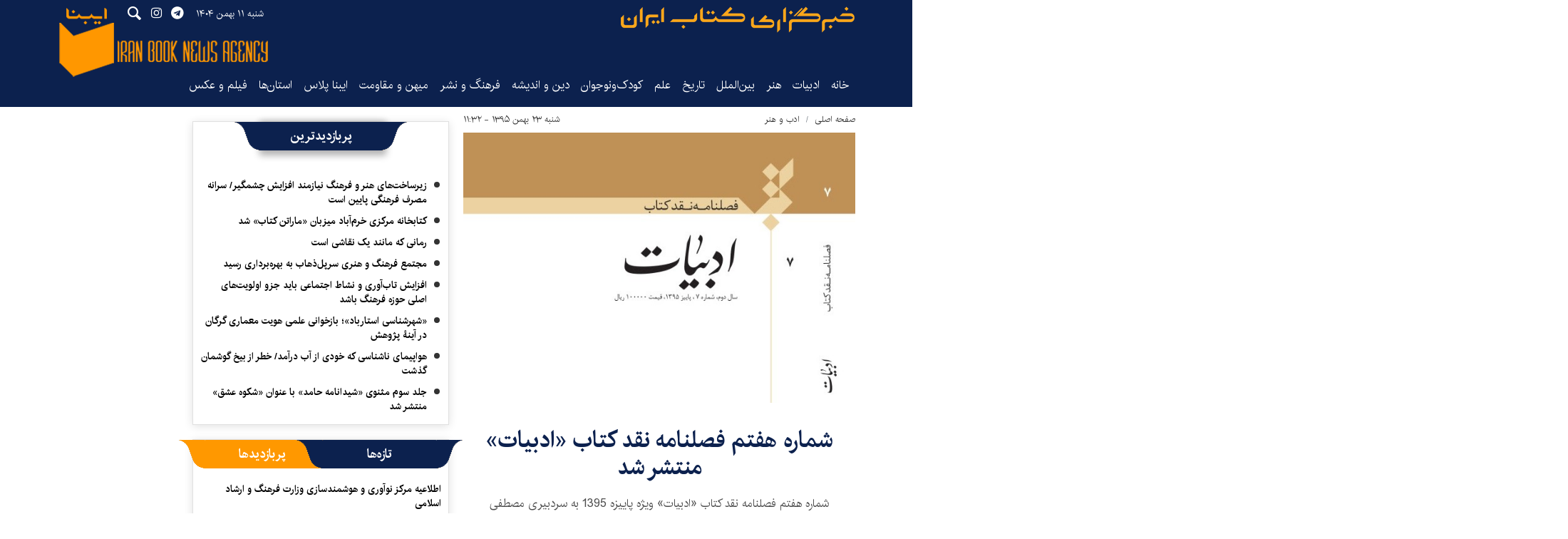

--- FILE ---
content_type: text/html;charset=UTF-8
request_url: https://www.ibna.ir/news/245166/%D8%B4%D9%85%D8%A7%D8%B1%D9%87-%D9%87%D9%81%D8%AA%D9%85-%D9%81%D8%B5%D9%84%D9%86%D8%A7%D9%85%D9%87-%D9%86%D9%82%D8%AF-%DA%A9%D8%AA%D8%A7%D8%A8-%D8%A7%D8%AF%D8%A8%DB%8C%D8%A7%D8%AA-%D9%85%D9%86%D8%AA%D8%B4%D8%B1-%D8%B4%D8%AF
body_size: 19116
content:
<!DOCTYPE html>
<html lang="fa" dir="rtl" xmlns="http://www.w3.org/1999/xhtml"><head id="j_id_4"><link type="text/css" rel="stylesheet" href="/javax.faces.resource/theme.css.xhtml?ln=primefaces-saga&amp;v=14.0.9" /><link type="text/css" rel="stylesheet" href="/javax.faces.resource/primeicons/primeicons.css.xhtml?ln=primefaces&amp;v=14.0.9" /><script src="/javax.faces.resource/validation/validation.js.xhtml?ln=primefaces&amp;v=14.0.9"></script><script src="/javax.faces.resource/locales/locale-fa.js.xhtml?ln=primefaces&amp;v=14.0.9"></script><script type="text/javascript">if(window.PrimeFaces){PrimeFaces.settings.locale='fa';PrimeFaces.settings.viewId='/page/newsContent.xhtml';PrimeFaces.settings.contextPath='';PrimeFaces.settings.cookiesSecure=false;PrimeFaces.settings.validateEmptyFields=false;PrimeFaces.settings.considerEmptyStringNull=true;}</script>
        <title>شماره هفتم فصلنامه نقد کتاب «ادبیات» منتشر شد - ایبنا</title>
    <meta itemprop="inLanguage" content="fa" />
    <meta itemprop="name" name="twitter:title" property="dc.title" content="شماره هفتم فصلنامه نقد کتاب «ادبیات» منتشر شد" />
    <meta name="description" property="dc.description" content="شماره هفتم فصلنامه نقد کتاب «ادبیات» ویژه پاییزه  1395 به سردبیری مصطفی موسوی در 5 بخش «نقد شفاهی»، «نقد مکتوب»، «نقد آثار پیشین»، «شایسته خواندن» و «نقدِ نقد» منتشر شد." />
    <meta property="og:type" content="article" />
    <meta name="twitter:url" property="og:url" content="https://www.ibna.ir/news/245166/شماره-هفتم-فصلنامه-نقد-کتاب-ادبیات-منتشر-شد" />
    <meta property="article:modified_time" content="2017-02-11T08:02:19Z" />
    <meta property="article:section" content="ادب و هنر" />
    <meta name="keywords" property="article:tag" content="" />
    <meta property="article:publisher" content="" />
    <meta property="nastooh:topic" content="literature_art" />
    <meta property="nastooh:subtopic" content="literature_art" />
    <meta property="nastooh:pageType" content="news" />
    <meta property="nastooh:newsType" content="news" />
    <meta property="nastooh:publishDate" content="2017-02-11" />
    <meta property="nastooh:commentCount" content="na" />
    <meta property="nastooh:keywordCount" content="0" />
    <meta property="nastooh:bodyWordCount" content="xsmall" />
    <meta property="nastooh:code" content="245166" />
    <meta property="nastooh:nid" content="245166" />
    <meta property="og:title" itemprop="headline" content="شماره هفتم فصلنامه نقد کتاب «ادبیات» منتشر شد" />
    <meta name="twitter:description" itemprop="description" property="og:description" content="شماره هفتم فصلنامه نقد کتاب «ادبیات» ویژه پاییزه  1395 به سردبیری مصطفی موسوی در 5 بخش «نقد شفاهی»، «نقد مکتوب»، «نقد آثار پیشین»، «شایسته خواندن» و «نقدِ نقد» منتشر شد." />
    <meta name="thumbnail" itemprop="thumbnailUrl" content="https://media.ibna.ir/old/docs/000245/n00245166-s.jpg" />
    <meta name="twitter:image" itemprop="image" property="og:image" content="https://media.ibna.ir/old/docs/000245/n00245166-s.jpg" />
    <meta itemprop="datePublished" property="article:published_time" content="2017-02-11T08:02:19Z" />
    <meta itemprop="dateModified" property="article:modified" content="2017-02-11T08:02:19Z" />
    <meta name="twitter:card" content="summary_large_image" />
    <meta name="genre" itemprop="genre" content="news" />
    <link rel="author" href="ایبنا" />
        <link rel="canonical" href="https://www.ibna.ir/news/245166/شماره-هفتم-فصلنامه-نقد-کتاب-ادبیات-منتشر-شد" />
    <link property="og:site_name" href="ایبنا" />
    <meta name="robots" content="max-image-preview:large" />
    <link rel="alternate" type="application/rss+xml" href="https://www.ibna.ir/rss/tp/3" />
	<script data-schema="WebPage" type="application/ld+json">
    {"@context":"https://schema.org","@type":"NewsArticle","mainEntityOfPage":{"@type":"WebPage","@id":"https://www.ibna.ir/news/245166/شماره-هفتم-فصلنامه-نقد-کتاب-ادبیات-منتشر-شد","breadcrumb":"ادب و هنر"},"inLanguage":"fa","genre":"news","name":"شماره هفتم فصلنامه نقد کتاب «ادبیات» منتشر شد","headline":"شماره هفتم فصلنامه نقد کتاب «ادبیات» منتشر شد","datePublished":"2017-02-11T08:02:19Z","dateModified":"2017-02-11T08:02:19Z","author":{"@type":"Organization","name":"ایبنا","url":"https://www.ibna.ir"},"publisher":{"@type":"Organization","name":"ایبنا","url":"https://www.ibna.ir","logo":{"type":"ImageObject","width":"64","height":"64","url":"https://www.ibna.ir/resources/theme/ibna/img/favicon.ico"}},"thumbnailUrl":["https://media.ibna.ir/old/docs/000245/n00245166-s.jpg","https://media.ibna.ir/old/docs/000245/n00245166-s.jpg","https://media.ibna.ir/old/docs/000245/n00245166-s.jpg","https://media.ibna.ir/old/docs/000245/n00245166-s.jpg"],"description":"شماره هفتم فصلنامه نقد کتاب «ادبیات» ویژه پاییزه  1395 به سردبیری مصطفی موسوی در 5 بخش «نقد شفاهی»، «نقد مکتوب»، «نقد آثار پیشین»، «شایسته خواندن» و «نقدِ نقد» منتشر شد.","url":"https://www.ibna.ir/news/245166/شماره-هفتم-فصلنامه-نقد-کتاب-ادبیات-منتشر-شد","image":["https://media.ibna.ir/old/docs/000245/n00245166-s.jpg","https://media.ibna.ir/old/docs/000245/n00245166-s.jpg","https://media.ibna.ir/old/docs/000245/n00245166-s.jpg"]}
    </script>
    <script type="application/ld+json">
    {"@context":"https://schema.org","@type":"BreadcrumbList","itemListElement":[{"@type":"ListItem","position":1,"name":"ایبنا","item":"https://www.ibna.ir"},{"@type":"ListItem","position":2,"name":"ادب و هنر","item":"https://www.ibna.ir/service/literature_art"},{"@type":"ListItem","position":3,"name":"شماره هفتم فصلنامه نقد کتاب «ادبیات» منتشر شد","item":"https://www.ibna.ir/news/245166/شماره-هفتم-فصلنامه-نقد-کتاب-ادبیات-منتشر-شد"}]}
    </script>
    <meta charset="utf-8" />
    <meta http-equiv="X-UA-Compatible" content="IE=edge,chrome=1" />
    <meta http-equiv="Content-Language" content="fa" />
    <meta name="viewport" content="width=device-width, initial-scale=1.0" />
    <link rel="apple-touch-icon-precomposed" sizes="57x57" href="/resources/theme/ibna/img/icons/apple-touch-icon-57x57.png" />
    <link rel="apple-touch-icon-precomposed" sizes="114x114" href="/resources/theme/ibna/img/icons/apple-touch-icon-114x114.png" />
    <link rel="apple-touch-icon-precomposed" sizes="72x72" href="/resources/theme/ibna/img/icons/apple-touch-icon-72x72.png" />
    <link rel="apple-touch-icon-precomposed" sizes="144x144" href="/resources/theme/ibna/img/icons/apple-touch-icon-144x144.png" />
    <link rel="apple-touch-icon-precomposed" sizes="120x120" href="/resources/theme/ibna/img/icons/apple-touch-icon-120x120.png" />
    <link rel="apple-touch-icon-precomposed" sizes="76x76" href="/resources/theme/ibna/img/icons/apple-touch-icon-76x76.png" />
    <link rel="apple-touch-icon-precomposed" sizes="152x152" href="/resources/theme/ibna/img/icons/apple-touch-icon-152x152.png" />
    <link rel="apple-touch-icon-precomposed" sizes="180x180" href="/resources/theme/ibna/img/icons/apple-touch-icon-180x180.png" />
    <link rel="shortcut icon" href="/resources/theme/ibna/img/favicon.ico?_=123" type="image/x-icon" />
    <link rel="search" type="application/opensearchdescription+xml" title="ایبنا" href="https://www.ibna.ir/opensearch.xhtml" />
    <meta property="og:site_name" content="ایبنا" />
    <meta property="og:locale" content="fa" />
    <meta name="generator" content="www.nastooh.ir" />
    <meta name="language" content="fa" />
    <meta name="rating" content="General" />
    <meta name="copyright" content="© 2022-2023 ibna.ir. All Rights Reserved." />
    <meta name="expires" content="never" />
    <meta name="publisher" content="ایبنا" />
    <meta name="dc.publisher" content="ایبنا" />
    <meta name="date" content="2026-01-31 T 23:19:23 +0330" />
        <link href="/resources/theme/ibna/css/style.css?_=20251208" type="text/css" rel="stylesheet" /></head>
    <body class="_lg rtl   pt-news ">
        <div id="top-ad">
            <div class="container">
            </div>
        </div>
    <header id="header"> 
        <div class="container">
            <div class="row">
                <div class="header-inner">
                        <h1 class="logo">
                            <a href="/">ایبنا</a>
                        </h1>

                    <button type="button" data-toggle="come-in" data-target="#menu" class="d-lg-none btn menu-toggle-btn">
                        <i class="icon-menu"></i>
                    </button>
                    <button type="button" data-toggle="toggle" data-target="#header-search1" data-focus="#header-search1 input" class="d-lg-none btn">
                        <i class="icon-search"></i>
                    </button>
                    <div class="search" id="header-search1">
                        <div class="close" data-toggle="toggle" data-target="#header-search1">×</div>
                        <form method="get" action="/search" role="form">
                            <div class="input-group">
                                <input type="text" placeholder="جست‌وجو..." value="" name="q" />
                                <button class="unstyled" type="submit"><i class="icon-search"></i></button>
                            </div>
                        </form>
                    </div>
                    <div class="date">شنبه ۱۱ بهمن ۱۴۰۴</div>
                    <ul class="tools-menu">
                                <li><a href="https://t.me/ibna_official"><i class="icon-telegram"></i></a></li>
                                <li><a href="http://instagram.com/ibna_official"><i class="icon-instagram"></i></a></li>
                        <button type="button" data-toggle="toggle" data-target="#header-search1" data-focus="#header-search1 input" class="btn">
                            <i class="icon-search"></i>
                        </button>
                    </ul>
                    <div class="slogan"></div>
                </div>
    <nav id="menu">
        <ul>
                    <li data-id="1" class=" ">
                        <a target="_self" href="/">خانه</a>
                    </li>
                    <li data-id="127" class=" ">
                        <a target="_self" href="/service/literature">ادبیات</a>
                    </li>
                    <li data-id="128" class=" ">
                        <a target="_self" href="/service/art">هنر</a>
                    </li>
                    <li data-id="138" class=" ">
                        <a target="_self" href="/service/worlds_book_News">بین‌الملل</a>
                    </li>
                    <li data-id="130" class=" ">
                        <a target="_self" href="/service/History-Heritage">تاریخ‌</a>
                    </li>
                    <li data-id="139" class=" ">
                        <a target="_self" href="/service/Science">علم</a>
                    </li>
                    <li data-id="126" class=" ">
                        <a target="_self" href="/service/Youth-Kids">کودک‌ونوجوان</a>
                    </li>
                    <li data-id="133" class=" ">
                        <a target="_self" href="/service/Religion-Philosophy">دین و اندیشه</a>
                    </li>
                    <li data-id="124" class=" ">
                        <a target="_self" href="/service/Culture-publishing">فرهنگ و نشر</a>
                    </li>
                    <li data-id="129" class=" ">
                        <a target="_self" href="/service/Homeland-Resilience">میهن و مقاومت</a>
                    </li>
                    <li data-id="140" class=" ">
                        <a target="_self" href="/service/IbnaPlus">ایبنا پلاس</a>
                    </li>
                    <li data-id="131" class="  has-child">
                        <a target="_self" href="/service/provinces">استان‌ها</a>
                            <ul class="submenu">
                                        <li class="" data-id="">
                                            <a target="_self" href="/service/provinces/east-azar">آذربایجان شرقی</a>
                                        </li>
                                        <li class="" data-id="">
                                            <a target="_self" href="/service/provinces/west-azar">آذربایجان غربی</a>
                                        </li>
                                        <li class="" data-id="">
                                            <a target="_self" href="/service/provinces/ardebil">اردبیل</a>
                                        </li>
                                        <li class="" data-id="">
                                            <a target="_self" href="/service/provinces/isfahan">اصفهان</a>
                                        </li>
                                        <li class="" data-id="">
                                            <a target="_self" href="/service/provinces/alborz">البرز</a>
                                        </li>
                                        <li class="" data-id="">
                                            <a target="_self" href="/service/provinces/ilam">ایلام</a>
                                        </li>
                                        <li class="" data-id="">
                                            <a target="_self" href="/service/provinces/bushehr">بوشهر</a>
                                        </li>
                                        <li class="" data-id="">
                                            <a target="_self" href="/service/provinces/chaharmahal">چهارمحال و بختیاری</a>
                                        </li>
                                        <li class="" data-id="">
                                            <a target="_self" href="/service/provinces/north-khorasan">خراسان شمالی</a>
                                        </li>
                                        <li class="" data-id="">
                                            <a target="_self" href="/service/provinces/razavi-khorasan">خراسان رضوی</a>
                                        </li>
                                        <li class="" data-id="">
                                            <a target="_self" href="/service/provinces/south-khorasan">خراسان جنوبی</a>
                                        </li>
                                        <li class="" data-id="">
                                            <a target="_self" href="/service/provinces/khuzestan">خوزستان</a>
                                        </li>
                                        <li class="" data-id="">
                                            <a target="_self" href="/service/provinces/zanjan">زنجان</a>
                                        </li>
                                        <li class="" data-id="">
                                            <a target="_self" href="/service/provinces/semnan">سمنان</a>
                                        </li>
                                        <li class="" data-id="">
                                            <a target="_self" href="/service/provinces/sistan">سیستان و بلوچستان</a>
                                        </li>
                                        <li class="" data-id="">
                                            <a target="_self" href="/service/provinces/fars">فارس</a>
                                        </li>
                                        <li class="" data-id="">
                                            <a target="_self" href="/service/provinces/ghazvin">قزوین</a>
                                        </li>
                                        <li class="" data-id="">
                                            <a target="_self" href="/service/provinces/ghom">قم</a>
                                        </li>
                                        <li class="" data-id="">
                                            <a target="_self" href="/service/provinces/kordestan">کردستان</a>
                                        </li>
                                        <li class="" data-id="">
                                            <a target="_self" href="/service/provinces/kerman">کرمان</a>
                                        </li>
                                        <li class="" data-id="">
                                            <a target="_self" href="/service/provinces/kermanshah">کرمانشاه</a>
                                        </li>
                                        <li class="" data-id="">
                                            <a target="_self" href="/service/provinces/koh-ahmad">کهگیلویه و بویراحمد</a>
                                        </li>
                                        <li class="" data-id="">
                                            <a target="_self" href="/service/provinces/golestan">گلستان</a>
                                        </li>
                                        <li class="" data-id="">
                                            <a target="_self" href="/service/provinces/gilan">گیلان</a>
                                        </li>
                                        <li class="" data-id="">
                                            <a target="_self" href="/service/provinces/lorestan">لرستان</a>
                                        </li>
                                        <li class="" data-id="">
                                            <a target="_self" href="/service/provinces/mazandaran">مازندران</a>
                                        </li>
                                        <li class="" data-id="">
                                            <a target="_self" href="/service/provinces/markazi">مرکزی</a>
                                        </li>
                                        <li class="" data-id="">
                                            <a target="_self" href="/service/provinces/hormozgan">هرمزگان</a>
                                        </li>
                                        <li class="" data-id="">
                                            <a target="_self" href="/service/provinces/hamedan">همدان</a>
                                        </li>
                                        <li class="" data-id="">
                                            <a target="_self" href="/service/provinces/yazd">یزد</a>
                                        </li>
                            </ul>
                    </li>
                    <li data-id="132" class=" ">
                        <a target="_self" href="/service/Media-Photography">فیلم و عکس</a>
                    </li>
        </ul>
    </nav>
            </div>
        </div>
    </header>
    <main>
        <div class="wrapper">
        <section id="main">
            <div class="container">
                <div class="row">
                    <div class="col-12 col-lg-6">
    <article id="item" class="item">
        <div class="print-header" style="display: none;">
            <div class="logo">
                <img src="/resources/theme/ibna/img/logo.png" alt="ایبنا" />
            </div>
            <div class="meta">
                <div class="barcode">
                    <img src="/barcode?text=https%3A%2F%2Fibna.ir%2Fx467q&amp;c=4d740e2ce14e744e82ab3cb7abb73a3b3917474b371c54c35b6a1f52e1d585e04393b839c0571e58b6bebbd2c5834e1c" alt="https://ibna.ir/x467q" />
                    <ul>
                        <li class="url">https://ibna.ir/x467q</li>
                        <li class="date">۲۳ بهمن ۱۳۹۵ - ۱۱:۳۲</li>
                        <li class="id">کد مطلب <span>245166</span></li>
                        <li class="topic">ادب و هنر</li>
                    </ul>
                </div>
            </div>
        </div>
        <div class="item-header">
                <div class="item-path">
                    <ol class="breadcrumb">
                        <li class="breadcrumb-item"><a target="_blank" rel="index" href="/">صفحه اصلی</a></li>
                        <li class="breadcrumb-item"><a target="_blank" rel="index" href="/service/literature_art" itemprop="articleSection">ادب و هنر</a></li>
                    </ol>
                </div>
                    <div class="item-date">
                        شنبه ۲۳ بهمن ۱۳۹۵ - ۱۱:۳۲
                        
                    </div>
        </div><div class="item-summary">
                <figure class="item-img">
                    <img src="https://media.ibna.ir/old/docs/000245/n00245166-s.jpg" alt="شماره هفتم فصلنامه نقد کتاب «ادبیات» منتشر شد" itemprop="image" class="legacy" title="شماره هفتم فصلنامه نقد کتاب «ادبیات» منتشر شد" />
                </figure>
            <div class="item-title">
                <h2 class="kiker"><a href="/news/245166/شماره-هفتم-فصلنامه-نقد-کتاب-ادبیات-منتشر-شد"></a></h2>
                <h1 class="first-title"><a itemprop="headline" href="/news/245166/شماره-هفتم-فصلنامه-نقد-کتاب-ادبیات-منتشر-شد">شماره هفتم فصلنامه نقد کتاب «ادبیات» منتشر شد</a></h1>
            </div>
            <div class="item-nav">
                
                
            </div>
            <h2 class="introtext" itemprop="description">شماره هفتم فصلنامه نقد کتاب «ادبیات» ویژه پاییزه  1395 به سردبیری مصطفی موسوی در 5 بخش «نقد شفاهی»، «نقد مکتوب»، «نقد آثار پیشین»، «شایسته خواندن» و «نقدِ نقد» منتشر شد.</h2></div>
        <div class="item-body">
            <div class="item-text" itemprop="articleBody">به گزارش <strong>خبرگزاری کتاب ایران (ایبنا)</strong> به نقل از روابط عمومی خانه کتاب، شماره&nbsp; هفتم فصلنامه نقد کتاب &laquo;ادبیات&raquo; با هدف معرفی و نقد کتاب&zwnj;ها و بررسی مسائل و مشکلات نشر کشور در این حوزه به صاحب امتیازی موسسه خانه کتاب منتشر شد.<br />
<br />
در سخن سردبیر این شماره از فصلنامه به قلم مصطفی موسوی آمده است: &laquo;امروزه انتشار مجلات متعدد در حوزه نقد که بعضا عنوان علمی-پژوهشی هم دارند این انتظار را در جامعه فرهنگی ایجاد می کند که تاثیر این مجلات محسوس تر از گذشته باشد. انتظاری که به نظر می رسد چندان برآورده نشده است. اخبار ناخوشایند انواع بی اخلاقی ها در حوزه پژوهش و مشخصا با عنوان سرقت علمی، متاسفانه گاه به موضوع ملی و بین المللی تبدیل شده و مایه آبروریزی و سر افکندگی شده است. در علت یابی و آسیب شناسی این معضل، بعضی از نبود قانون مبارزه با این تحلفات سخن گفته اند و بعضی از نبود عزم مقابله با این بی اخلاقی ها، برخی دیگر از بی توجهی مخاطبان آثار گفته اند که یعنی کتاب خوان جدی و دقیق نداریم که با چنین اوضاعی مواجه می شویم...<br />
<br />
کاری که منتقدان و مجلات نقد برای شناسایی سره از ناسره و درست از نادرست می توانند انجام دهند وقتی موثر خواهد بود که مورد توجه جامعه فرهنگی قرار گیرد و مسئولان نهادهای مربوط هم عنایتی به موضوع داشته باشند. اگر برای برخورد با مشکل، خلاء قانونی داریم بر قانون گزاران است که به وضع قانون مناسب بپردازند....&raquo;<br />
<br />
در بخش &laquo;نقد مکتوب&raquo; مقاله هایی با عناوین &laquo;طراوت تکرار! نگاهی به فلسفه لاجوردی سپهری&raquo;، &laquo;نقدی بر فرهنگ توصیفی دستور زبان فارسی&raquo;، &laquo;مشکلات فارسی عمومی، نگاهی به برخی از کتاب های منتشر شده برای تدریس فارسی عمومی&raquo;، &laquo;پژوهشی نیازمند پالایش، نقدی بر پژوهش نامه&nbsp; ادبیات&nbsp; انقلاب اسلامی و دفاع مقدس&raquo;، &laquo;بر این کار بر نیست جای شتاب&raquo; ، &laquo;گامی چند با پیشگامان&raquo; و... به چشم می&zwnj;خورد.<br />
<br />
در هفتمین شماره از فصلنامه نقد کتاب&laquo;ادبیات&raquo; آثاری از&nbsp; سجاد آیدنلو، احمد بهنامی، پیمان جلیل پور، مسعود راستی پور،&nbsp; مصطفی ملکیان، محمد دهقانی، محمد رضا موحدی و... آمده است. همچنین، &laquo;کتاب شناسی تحلیلی ادبیات داستانی&raquo; نوشته پیمان جلیل پور&nbsp; بخش &laquo;شایسته خواندن&raquo; این شماره از فصلنامه را تشکیل می&zwnj;دهد.<br />
<br />
شماره هفتم فصلنامه نقد کتاب &laquo;ادبیات&raquo; به صاحب امتیازی مؤسسه خانه کتاب در 291 صفحه&nbsp; به قیمت 10 هزار تومان منتشر شده است.<div class="gallery hidden"></div>
            </div>
        </div>
        <div class="item-footer row">
            
            <div class="item-sharing col-6 col-md-6">
                
                <ul>
                    <li class="print"><a href="#" onclick="window.print(); return false;"><i class="icon-print"></i></a></li>
                    <li class="so"><a href="https://www.facebook.com/sharer.php?u=https%3A%2F%2Fibna.ir%2Fx467q"><i class="icon-soroush"></i></a></li>
                    <li class="wa"><a href="whatsapp://send?text=https%3A%2F%2Fibna.ir%2Fx467q"><i class="icon-whatsapp"></i></a></li>
                    <li class="tg"><a href="tg://msg_url?url=https%3A%2F%2Fibna.ir%2Fx467q"><i class="icon-telegram"></i></a></li>
                    <li class="tw"><a href="https://twitter.com/intent/tweet?url=https%3A%2F%2Fibna.ir%2Fx467q" target="_blank"><i class="icon-twitter"></i></a></li>
                </ul>
            </div>
            <div class="item-link col-6 col-md-6">
                <label for="short-url">
                    <i class="icon-link"></i>
                    لینک کوتاه
                </label>
                <input type="text" class="form-control" id="short-url" value="ibna.ir/x467q" readonly="readonly" />
            </div>
        </div>
    </article>
        <section id="news-comment"></section>
        <section class="box header-default header-center header-blue comment-form border-box">
            <header><h2><span>نظر شما</span></h2></header>
            <div>
                <form enctype="application/x-www-form-urlencoded" data-url="/rest/postcomment" role="form" data-toggle="validator" method="post" name="frmNewsComment" id="frmNewsComment" data-success="نظر شما با موفقیت ارسال شد." class="form-comment" data-error="اشکالی در ارسال نظر شما رخ داده‌است!" data-captcha-error="کد امنیتی اشتباه وارد شده است">
                    <div class="comment-info">
                        <div class="alert alert-info">شما در حال پاسخ به نظر «<span></span>» هستید.
                            <button type="button" class="close">× <span>لغو پاسخ</span></button>
                            <blockquote></blockquote>
                        </div>
                        <div class="comment-policies">
                            
                            
                            
                        </div>
                    </div>
                    <input type="hidden" value="frmNewsComment" name="frmNewsComment" />
                    <input type="hidden" value="245166" name="newsId" id="newsId" />
                    <input type="hidden" value="0" name="reply" />
                    <input type="hidden" value="" name="parentId" />
                    <fieldset>
                        <div class="form-group name-group">
                            <label for="userName">نام</label>
                            <input type="text" id="userName" name="userName" placeholder="نام" maxlength="50" class="form-control" data-minlength="3" required="required" data-required-msg="لطفا نام خود را وارد کنید." />
                        </div>
                        <div class="form-group email-group">
                            <label for="userEmail">ایمیل</label>
                            <input type="email" placeholder="ایمیل" class="form-control ltr" id="userEmail" name="userEmail" maxlength="80" />
                        </div>
                        <div class="form-group text-group">
                            <label for="body">نظر شما *</label>
                            <textarea maxlength="1000" placeholder="نظر شما" data-required-msg="لطفاً نظر خود را وارد کنید." class="form-control" required="true" id="body" name="body" rows="5"></textarea>
                        </div>
                        <div class="form-group submit-group">
                            <button class="btn btn-default" id="btnSave">ارسال</button>
                            <div class="msg" style="padding-top: 10px;"></div>
                        </div>
                    </fieldset>
                </form>
            </div>
        </section>
    <div class="item-boxes">
        <div class="col-12 d-block d-sm-none">
        </div>
    </div>
                    </div>
                    <div class="col-12 col-lg-4">
            <section id="box165" class="box list list-bullets border-box header-center header-blue" style="" data-conf="{&quot;id&quot;:165}">
                <header>
                    <h2 style=""><span>پربازدیدترین</span>
                    </h2>
                </header>
                <div>
                    <ul>
                                <li class="news" data-conf="{}">
<div class="desc">
    <h3><a href="/news/546484/%D8%B2%DB%8C%D8%B1%D8%B3%D8%A7%D8%AE%D8%AA-%D9%87%D8%A7%DB%8C-%D9%87%D9%86%D8%B1-%D9%88-%D9%81%D8%B1%D9%87%D9%86%DA%AF-%D9%86%DB%8C%D8%A7%D8%B2%D9%85%D9%86%D8%AF-%D8%A7%D9%81%D8%B2%D8%A7%DB%8C%D8%B4-%DA%86%D8%B4%D9%85%DA%AF%DB%8C%D8%B1-%D8%B3%D8%B1%D8%A7%D9%86%D9%87-%D9%85%D8%B5%D8%B1%D9%81-%D9%81%D8%B1%D9%87%D9%86%DA%AF%DB%8C" target="_blank" title="۲ روز قبل">زیرساخت‌های هنر و فرهنگ نیازمند افزایش چشمگیر/ سرانه مصرف فرهنگی پایین است</a>
        
    </h3>
</div>
                                </li>
                                <li class="news" data-conf="{}">
<div class="desc">
    <h3><a href="/news/546322/%DA%A9%D8%AA%D8%A7%D8%A8%D8%AE%D8%A7%D9%86%D9%87-%D9%85%D8%B1%DA%A9%D8%B2%DB%8C-%D8%AE%D8%B1%D9%85-%D8%A2%D8%A8%D8%A7%D8%AF-%D9%85%DB%8C%D8%B2%D8%A8%D8%A7%D9%86-%D9%85%D8%A7%D8%B1%D8%A7%D8%AA%D9%86-%DA%A9%D8%AA%D8%A7%D8%A8-%D8%B4%D8%AF" target="_blank" title="۵ روز قبل">کتابخانه مرکزی خرم‌آباد میزبان «ماراتن کتاب» شد</a>
        
    </h3>
</div>
                                </li>
                                <li class="news" data-conf="{}">
<div class="desc">
    <h3><a href="/news/546280/%D8%B1%D9%85%D8%A7%D9%86%DB%8C-%DA%A9%D9%87-%D9%85%D8%A7%D9%86%D9%86%D8%AF-%DB%8C%DA%A9-%D9%86%D9%82%D8%A7%D8%B4%DB%8C-%D8%A7%D8%B3%D8%AA" target="_blank" title="۳ روز قبل">رمانی که مانند یک نقاشی است</a>
        
    </h3>
</div>
                                </li>
                                <li class="news" data-conf="{}">
<div class="desc">
    <h3><a href="/news/546480/%D9%85%D8%AC%D8%AA%D9%85%D8%B9-%D9%81%D8%B1%D9%87%D9%86%DA%AF-%D9%88-%D9%87%D9%86%D8%B1%DB%8C-%D8%B3%D8%B1%D9%BE%D9%84-%D8%B0%D9%87%D8%A7%D8%A8-%D8%A8%D9%87-%D8%A8%D9%87%D8%B1%D9%87-%D8%A8%D8%B1%D8%AF%D8%A7%D8%B1%DB%8C-%D8%B1%D8%B3%DB%8C%D8%AF" target="_blank" title="۲ روز قبل">مجتمع فرهنگ و هنری سرپل‌ذهاب  به بهره‌برداری رسید</a>
        
    </h3>
</div>
                                </li>
                                <li class="news" data-conf="{}">
<div class="desc">
    <h3><a href="/news/546489/%D8%A7%D9%81%D8%B2%D8%A7%DB%8C%D8%B4-%D8%AA%D8%A7%D8%A8-%D8%A2%D9%88%D8%B1%DB%8C-%D9%88-%D9%86%D8%B4%D8%A7%D8%B7-%D8%A7%D8%AC%D8%AA%D9%85%D8%A7%D8%B9%DB%8C-%D8%A8%D8%A7%DB%8C%D8%AF-%D8%AC%D8%B2%D9%88-%D8%A7%D9%88%D9%84%D9%88%DB%8C%D8%AA-%D9%87%D8%A7%DB%8C-%D8%A7%D8%B5%D9%84%DB%8C-%D8%AD%D9%88%D8%B2%D9%87" target="_blank" title="۲ روز قبل">افزایش تاب‌آوری و نشاط اجتماعی باید جزو اولویت‌های اصلی حوزه فرهنگ باشد</a>
        
    </h3>
</div>
                                </li>
                                <li class="talk" data-conf="{}">
<div class="desc">
    <h3><a href="/news/546443/%D8%B4%D9%87%D8%B1%D8%B4%D9%86%D8%A7%D8%B3%DB%8C-%D8%A7%D8%B3%D8%AA%D8%A7%D8%B1%D8%A8%D8%A7%D8%AF-%D8%A8%D8%A7%D8%B2%D8%AE%D9%88%D8%A7%D9%86%DB%8C-%D8%B9%D9%84%D9%85%DB%8C-%D9%87%D9%88%DB%8C%D8%AA-%D9%85%D8%B9%D9%85%D8%A7%D8%B1%DB%8C-%DA%AF%D8%B1%DA%AF%D8%A7%D9%86-%D8%AF%D8%B1-%D8%A2%DB%8C%D9%86%DB%80" target="_blank" title="۲ روز قبل">«شهرشناسی استارباد»؛ بازخوانی علمی هویت معماری گرگان در آینۀ پژوهش</a>
        
    </h3>
</div>
                                </li>
                                <li class="report" data-conf="{}">
<div class="desc">
    <h3><a href="/news/546259/%D9%87%D9%88%D8%A7%D9%BE%DB%8C%D9%85%D8%A7%DB%8C-%D9%86%D8%A7%D8%B4%D9%86%D8%A7%D8%B3%DB%8C-%DA%A9%D9%87-%D8%AE%D9%88%D8%AF%DB%8C-%D8%A7%D8%B2-%D8%A2%D8%A8-%D8%AF%D8%B1%D8%A2%D9%85%D8%AF-%D8%AE%D8%B7%D8%B1-%D8%A7%D8%B2-%D8%A8%DB%8C%D8%AE-%DA%AF%D9%88%D8%B4%D9%85%D8%A7%D9%86-%DA%AF%D8%B0%D8%B4%D8%AA" target="_blank" title="۷ روز قبل">هواپیمای ناشناسی که خودی از آب درآمد/ خطر از بیخ گوشمان گذشت</a>
        
    </h3>
</div>
                                </li>
                                <li class="news" data-conf="{}">
<div class="desc">
    <h3><a href="/news/546377/%D8%AC%D9%84%D8%AF-%D8%B3%D9%88%D9%85-%D9%85%D8%AB%D9%86%D9%88%DB%8C-%D8%B4%DB%8C%D8%AF%D8%A7%D9%86%D8%A7%D9%85%D9%87-%D8%AD%D8%A7%D9%85%D8%AF-%D8%A8%D8%A7-%D8%B9%D9%86%D9%88%D8%A7%D9%86-%D8%B4%DA%A9%D9%88%D9%87-%D8%B9%D8%B4%D9%82-%D9%85%D9%86%D8%AA%D8%B4%D8%B1-%D8%B4%D8%AF" target="_blank" title="۴ روز قبل">جلد سوم مثنوی «شیدانامه حامد» با عنوان «شکوه عشق» منتشر شد</a>
        
    </h3>
</div>
                                </li>
                    </ul>
                </div>
                
            </section>
            <section id="box190" class="box list list-bordered hidden-subtitle hidden-img hidden-summary header-center header-blue has-tabs" style="" data-conf="{&quot;id&quot;:190,&quot;tabGroup&quot;:&quot;tab2&quot;}">
                <header>
                    <h2 style=""><span>تازه‌ها</span>
                    </h2>
                </header>
                <div>
                    <ul>
                                <li class="news" data-conf="{}">
                                        <figure><a target="_blank" rel="" href="/news/546554/اطلاعیه-مرکز-نوآوری-و-هوشمندسازی-وزارت-فرهنگ-و-ارشاد-اسلامی" title="">
                                                <img src="https://media.ibna.ir/d/2023/11/29/0/1444424.jpg" alt="اطلاعیه مرکز نوآوری و هوشمندسازی وزارت فرهنگ و ارشاد اسلامی" loading="lazy" />
                                        </a></figure>
<div class="desc">
    <h4><a target="_blank" rel="" href="/news/546554/اطلاعیه-مرکز-نوآوری-و-هوشمندسازی-وزارت-فرهنگ-و-ارشاد-اسلامی">
        درباره دسترسی به برخی سامانه‌های الکترونیکی صادر شد؛
        
    </a></h4>
    <h3><a href="/news/546554/%D8%A7%D8%B7%D9%84%D8%A7%D8%B9%DB%8C%D9%87-%D9%85%D8%B1%DA%A9%D8%B2-%D9%86%D9%88%D8%A2%D9%88%D8%B1%DB%8C-%D9%88-%D9%87%D9%88%D8%B4%D9%85%D9%86%D8%AF%D8%B3%D8%A7%D8%B2%DB%8C-%D9%88%D8%B2%D8%A7%D8%B1%D8%AA-%D9%81%D8%B1%D9%87%D9%86%DA%AF-%D9%88-%D8%A7%D8%B1%D8%B4%D8%A7%D8%AF-%D8%A7%D8%B3%D9%84%D8%A7%D9%85%DB%8C" target="_blank">اطلاعیه مرکز نوآوری و هوشمندسازی وزارت فرهنگ و ارشاد اسلامی</a>
        
    </h3>
        <p>مرکز نوآوری و هوشمندسازی وزارت فرهنگ و ارشاد اسلامی درباره اختلال در عملکرد برخی سامانه‌های خدماتی اطلاعیه صادر کرد.
        </p>
</div>
                                </li>
                                <li class="news" data-conf="{}">
                                        <figure><a target="_blank" rel="" href="/news/546553/رمان-فصل-انار-منتشر-شد" title="">
                                                <img src="https://media.ibna.ir/d/2026/01/31/0/1444423.jfif" alt="رمان فصل انار منتشر شد" loading="lazy" />
                                        </a></figure>
<div class="desc">
    <h4><a target="_blank" rel="" href="/news/546553/رمان-فصل-انار-منتشر-شد">
        به قلم زینب سنجارون؛
        
    </a></h4>
    <h3><a href="/news/546553/%D8%B1%D9%85%D8%A7%D9%86-%D9%81%D8%B5%D9%84-%D8%A7%D9%86%D8%A7%D8%B1-%D9%85%D9%86%D8%AA%D8%B4%D8%B1-%D8%B4%D8%AF" target="_blank">رمان فصل انار منتشر شد</a>
        
    </h3>
        <p>رمان فصل انار نوشته زینب سنجارون، در انتشارات تلاوت آرامش منتشر شد.
        </p>
</div>
                                </li>
                                <li class="news" data-conf="{}">
                                        <figure><a target="_blank" rel="" href="/news/546547/یک-اثر-پژوهشی-فاخر-باید-در-تمام-ابعاد-استاندارد-باشد" title="">
                                                <img src="https://media.ibna.ir/d/2026/01/31/0/1444415.jpg" alt="یک اثر پژوهشی فاخر باید در تمام ابعاد استاندارد باشد" loading="lazy" />
                                        </a></figure>
<div class="desc">
    <h4><a target="_blank" rel="" href="/news/546547/یک-اثر-پژوهشی-فاخر-باید-در-تمام-ابعاد-استاندارد-باشد">
        یکی از داوران جشنواره شعر فجر در گفت‌وگو با ایبنا:
        
    </a></h4>
    <h3><a href="/news/546547/%DB%8C%DA%A9-%D8%A7%D8%AB%D8%B1-%D9%BE%DA%98%D9%88%D9%87%D8%B4%DB%8C-%D9%81%D8%A7%D8%AE%D8%B1-%D8%A8%D8%A7%DB%8C%D8%AF-%D8%AF%D8%B1-%D8%AA%D9%85%D8%A7%D9%85-%D8%A7%D8%A8%D8%B9%D8%A7%D8%AF-%D8%A7%D8%B3%D8%AA%D8%A7%D9%86%D8%AF%D8%A7%D8%B1%D8%AF-%D8%A8%D8%A7%D8%B4%D8%AF" target="_blank">یک اثر پژوهشی فاخر باید در تمام ابعاد استاندارد باشد</a>
        
    </h3>
        <p>اعتبار ناشر، کیفیت چاپ و حتی ظاهر و آراستگی کتاب نیز در امتیازدهی نهایی ما نقش داشت؛ چرا که معتقدیم یک اثر پژوهشی فاخر باید در تمام ابعاد، از جمله فرم ارائه، استانداردهای لازم را رعایت کند.
        </p>
</div>
                                </li>
                                <li class="news" data-conf="{}">
                                        <figure><a target="_blank" rel="" href="/news/546540/امیرخانی-به-خانه-منتقل-شد" title="">
                                                <img src="https://media.ibna.ir/d/2026/01/31/0/1444416.jpg" alt="امیرخانی به خانه منتقل شد" loading="lazy" />
                                        </a></figure>
<div class="desc">
    <h4><a target="_blank" rel="" href="/news/546540/امیرخانی-به-خانه-منتقل-شد">
        با وجود عدم تغییر در هوشیاری؛
        
    </a></h4>
    <h3><a href="/news/546540/%D8%A7%D9%85%DB%8C%D8%B1%D8%AE%D8%A7%D9%86%DB%8C-%D8%A8%D9%87-%D8%AE%D8%A7%D9%86%D9%87-%D9%85%D9%86%D8%AA%D9%82%D9%84-%D8%B4%D8%AF" target="_blank">امیرخانی به خانه منتقل شد</a>
        
    </h3>
        <p>با وجود عدم تغییر در وضعیت هوشیاری رضا امیرخانی، این نویسنده به خانه منتقل شد.
        </p>
</div>
                                </li>
                                <li class="news" data-conf="{}">
                                        <figure><a target="_blank" rel="" href="/news/546539/بیست-و-سومین-گردهمایی-سالانه-باستان-شناسی-ایران-به-تعویق-افتاد" title="">
                                                <img src="https://media.ibna.ir/d/2026/01/31/0/1444411.jpg" alt="بیست و سومین گردهمایی سالانه باستان‌شناسی ایران به تعویق افتاد" loading="lazy" />
                                        </a></figure>
<div class="desc">
    <h4><a target="_blank" rel="" href="/news/546539/بیست-و-سومین-گردهمایی-سالانه-باستان-شناسی-ایران-به-تعویق-افتاد">
        از سوی پژوهشگاه میراث‌فرهنگی و گردشگری؛
        
    </a></h4>
    <h3><a href="/news/546539/%D8%A8%DB%8C%D8%B3%D8%AA-%D9%88-%D8%B3%D9%88%D9%85%DB%8C%D9%86-%DA%AF%D8%B1%D8%AF%D9%87%D9%85%D8%A7%DB%8C%DB%8C-%D8%B3%D8%A7%D9%84%D8%A7%D9%86%D9%87-%D8%A8%D8%A7%D8%B3%D8%AA%D8%A7%D9%86-%D8%B4%D9%86%D8%A7%D8%B3%DB%8C-%D8%A7%DB%8C%D8%B1%D8%A7%D9%86-%D8%A8%D9%87-%D8%AA%D8%B9%D9%88%DB%8C%D9%82-%D8%A7%D9%81%D8%AA%D8%A7%D8%AF" target="_blank">بیست و سومین گردهمایی سالانه باستان‌شناسی ایران به تعویق افتاد</a>
        
    </h3>
        <p>بیست و سومین گردهمایی سالانه باستان‌شناسی ایران توسط پژوهشکده باستان‌شناسی پژوهشگاه میراث‌فرهنگی و گردشگری به تعویق افتاد.
        </p>
</div>
                                </li>
                                <li class="news" data-conf="{}">
                                        <figure><a target="_blank" rel="" href="/news/546513/من-هم-چه-گوارا-هستم-در-اراک-خوانش-و-بررسی-شد" title="">
                                                <img src="https://media.ibna.ir/d/2026/01/31/0/1444410.jpg" alt="«من هم چه‌گوارا هستم» در اراک خوانش و بررسی شد" loading="lazy" />
                                        </a></figure>
<div class="desc">
    <h4><a target="_blank" rel="" href="/news/546513/من-هم-چه-گوارا-هستم-در-اراک-خوانش-و-بررسی-شد">
        در نشست ادبی بانوان اراکی؛
        
    </a></h4>
    <h3><a href="/news/546513/%D9%85%D9%86-%D9%87%D9%85-%DA%86%D9%87-%DA%AF%D9%88%D8%A7%D8%B1%D8%A7-%D9%87%D8%B3%D8%AA%D9%85-%D8%AF%D8%B1-%D8%A7%D8%B1%D8%A7%DA%A9-%D8%AE%D9%88%D8%A7%D9%86%D8%B4-%D9%88-%D8%A8%D8%B1%D8%B1%D8%B3%DB%8C-%D8%B4%D8%AF" target="_blank">«من هم چه‌گوارا هستم» در اراک خوانش و بررسی شد</a>
        
    </h3>
        <p>مرکزی – نشست ادبی بانوان علاقه‌مند به حوزه ادبیات و ادبیات داستانی، از سلسله نشست‌های نقد و بررسی آثار نویسندگان، با محوریت مجموعه داستان «من هم چه‌گوارا هستم» اثر گلی ترقی، در کتابخانه عمومی شهید زراستوند شهر اراک برگزار شد.
        </p>
</div>
                                </li>
                                <li class="news" data-conf="{}">
                                        <figure><a target="_blank" rel="" href="/news/546538/نهج-البلاغه-کتابی-چندبعدی-و-پاسخگوی-همه-نیازهای-انسان-است" title="">
                                                <img src="https://media.ibna.ir/d/2026/01/31/0/1444405.jpg" alt="نهج‌البلاغه کتابی چندبعدی و پاسخگوی همه نیازهای انسان است" loading="lazy" />
                                        </a></figure>
<div class="desc">
    <h4><a target="_blank" rel="" href="/news/546538/نهج-البلاغه-کتابی-چندبعدی-و-پاسخگوی-همه-نیازهای-انسان-است">
        رئیس عقیدتی ـ سیاسی فراجا:
        
    </a></h4>
    <h3><a href="/news/546538/%D9%86%D9%87%D8%AC-%D8%A7%D9%84%D8%A8%D9%84%D8%A7%D8%BA%D9%87-%DA%A9%D8%AA%D8%A7%D8%A8%DB%8C-%DA%86%D9%86%D8%AF%D8%A8%D8%B9%D8%AF%DB%8C-%D9%88-%D9%BE%D8%A7%D8%B3%D8%AE%DA%AF%D9%88%DB%8C-%D9%87%D9%85%D9%87-%D9%86%DB%8C%D8%A7%D8%B2%D9%87%D8%A7%DB%8C-%D8%A7%D9%86%D8%B3%D8%A7%D9%86-%D8%A7%D8%B3%D8%AA" target="_blank">نهج‌البلاغه کتابی چندبعدی و پاسخگوی همه نیازهای انسان است</a>
        
    </h3>
        <p>هرمزگان - رئیس عقیدتی ـ سیاسی فراجا گفت: نهج‌البلاغه کتابی چندبعدی و پاسخگوی همه نیازهای انسان است.
        </p>
</div>
                                </li>
                                <li class="report" data-conf="{}">
                                        <figure><a target="_blank" rel="" href="/news/546535/تاملی-در-چرایی-و-چگونگی-شکل-گیری-قرارگاه-رمضان" title="">
                                                <img src="https://media.ibna.ir/d/2025/11/23/0/1437097.jpg" alt="تاملی در چرایی و چگونگی شکل‌گیری قرارگاه رمضان" loading="lazy" />
                                        </a></figure>
<div class="desc">
    <h4><a target="_blank" rel="" href="/news/546535/تاملی-در-چرایی-و-چگونگی-شکل-گیری-قرارگاه-رمضان">
        مرور «جنگ در فراسوی مرز، قرارگاه رمضان در جنگ عراق با ایران»؛
        
    </a></h4>
    <h3><a href="/news/546535/%D8%AA%D8%A7%D9%85%D9%84%DB%8C-%D8%AF%D8%B1-%DA%86%D8%B1%D8%A7%DB%8C%DB%8C-%D9%88-%DA%86%DA%AF%D9%88%D9%86%DA%AF%DB%8C-%D8%B4%DA%A9%D9%84-%DA%AF%DB%8C%D8%B1%DB%8C-%D9%82%D8%B1%D8%A7%D8%B1%DA%AF%D8%A7%D9%87-%D8%B1%D9%85%D8%B6%D8%A7%D9%86" target="_blank">تاملی در چرایی و چگونگی شکل‌گیری قرارگاه رمضان</a>
        
    </h3>
        <p>کتاب «جنگ در فراسوی مرز» به چرایی و چگونگی شکل‌گیری قرارگاه رمضان سپاه پاسداران انقلاب اسلامی و فراز و فرودهای آن در همکاری با احزاب و گروه‌های مبارز عراقی در دوره دفاع مقدس می‌پردازد.
        </p>
</div>
                                </li>
                                <li class="news" data-conf="{}">
                                        <figure><a target="_blank" rel="" href="/news/546536/فصل-سوم-رویداد-نقد-و-تماشا-با-موضوع-انیمیشن-اقتباسی-برگزار" title="">
                                                <img src="https://media.ibna.ir/d/2026/01/31/0/1444398.jpg" alt="فصل سوم رویداد نقد و تماشا با موضوع «انیمیشن اقتباسی» برگزار شد" loading="lazy" />
                                        </a></figure>
<div class="desc">
    <h3><a href="/news/546536/%D9%81%D8%B5%D9%84-%D8%B3%D9%88%D9%85-%D8%B1%D9%88%DB%8C%D8%AF%D8%A7%D8%AF-%D9%86%D9%82%D8%AF-%D9%88-%D8%AA%D9%85%D8%A7%D8%B4%D8%A7-%D8%A8%D8%A7-%D9%85%D9%88%D8%B6%D9%88%D8%B9-%D8%A7%D9%86%DB%8C%D9%85%DB%8C%D8%B4%D9%86-%D8%A7%D9%82%D8%AA%D8%A8%D8%A7%D8%B3%DB%8C-%D8%A8%D8%B1%DA%AF%D8%B2%D8%A7%D8%B1" target="_blank">فصل سوم رویداد نقد و تماشا با موضوع «انیمیشن اقتباسی» برگزار شد</a>
        
    </h3>
        <p>حسن صنوبری منتقد، درباره انیمیشن «غول آهنی» گفت:‌ اولین سینمایی بلند و مستقل «برد برد» در جوایز و جشنواره‌های غربی نه تنها به اندازه آثاری مثل «شگفت انگیزان» و «موش سرآشپز» که هر دو برنده جایزه اسکار شده‌اند مورد توجه قرار نمی‌گیرد، بلکه حتی به شکستی تجاری در روزگار خودش تبدیل می‌شود.
        </p>
</div>
                                </li>
                                <li class="news" data-conf="{}">
                                        <figure><a target="_blank" rel="" href="/news/546450/بازخوانی-عناصر-و-مؤلفه-های-غیریونانی-مدرسه-نوافلاطونی" title="">
                                                <img src="https://media.ibna.ir/d/2026/01/31/0/1444395.jpg" alt="بازخوانی عناصر و مؤلفه‌های غیریونانی مدرسه نوافلاطونی" loading="lazy" />
                                        </a></figure>
<div class="desc">
    <h4><a target="_blank" rel="" href="/news/546450/بازخوانی-عناصر-و-مؤلفه-های-غیریونانی-مدرسه-نوافلاطونی">
        سازمان سمت برگزار می‌کند؛
        
    </a></h4>
    <h3><a href="/news/546450/%D8%A8%D8%A7%D8%B2%D8%AE%D9%88%D8%A7%D9%86%DB%8C-%D8%B9%D9%86%D8%A7%D8%B5%D8%B1-%D9%88-%D9%85%D8%A4%D9%84%D9%81%D9%87-%D9%87%D8%A7%DB%8C-%D8%BA%DB%8C%D8%B1%DB%8C%D9%88%D9%86%D8%A7%D9%86%DB%8C-%D9%85%D8%AF%D8%B1%D8%B3%D9%87-%D9%86%D9%88%D8%A7%D9%81%D9%84%D8%A7%D8%B7%D9%88%D9%86%DB%8C" target="_blank">بازخوانی عناصر و مؤلفه‌های غیریونانی مدرسه نوافلاطونی</a>
        
    </h3>
        <p>کرسی بازخوانی عناصر و مؤلفه‌های غیریونانی مدرسه نوافلاطونی دوشنبه ۱۳ بهمن ماه برگزار می‌شود.
        </p>
</div>
                                </li>
                                <li class="news" data-conf="{}">
                                        <figure><a target="_blank" rel="" href="/news/546529/انتشار-صورتجلسه-۶۶۴-و-۶۶۵-هیئت-خرید-کتاب" title="">
                                                <img src="https://media.ibna.ir/d/2026/01/31/0/1444389.jpg" alt="انتشار صورتجلسه ۶۶۴ و ۶۶۵ هیئت خرید کتاب" loading="lazy" />
                                        </a></figure>
<div class="desc">
    <h4><a target="_blank" rel="" href="/news/546529/انتشار-صورتجلسه-۶۶۴-و-۶۶۵-هیئت-خرید-کتاب">
        از سوی دفتر نشر و کتابخوانی انجام شد؛
        
    </a></h4>
    <h3><a href="/news/546529/%D8%A7%D9%86%D8%AA%D8%B4%D8%A7%D8%B1-%D8%B5%D9%88%D8%B1%D8%AA%D8%AC%D9%84%D8%B3%D9%87-%DB%B6%DB%B6%DB%B4-%D9%88-%DB%B6%DB%B6%DB%B5-%D9%87%DB%8C%D8%A6%D8%AA-%D8%AE%D8%B1%DB%8C%D8%AF-%DA%A9%D8%AA%D8%A7%D8%A8" target="_blank">انتشار صورتجلسه ۶۶۴ و ۶۶۵ هیئت خرید کتاب</a>
        
    </h3>
        <p>صورتجلسه ۶۶۴ و ۶۶۵ هیئت خرید کتاب از سوی دفتر نشر و کتابخوانی منتشر شد.
        </p>
</div>
                                </li>
                                <li class="news" data-conf="{}">
                                        <figure><a target="_blank" rel="" href="/news/546531/زندگی-و-شعر-باباطاهر-برگزیده-یازدهمین-دوره-شعر-فجر" title="">
                                                <img src="https://media.ibna.ir/d/2026/01/31/0/1444391.jfif" alt="زندگی و شعر باباطاهر، برگزیده یازدهمین دوره شعر فجر" loading="lazy" />
                                        </a></figure>
<div class="desc">
    <h4><a target="_blank" rel="" href="/news/546531/زندگی-و-شعر-باباطاهر-برگزیده-یازدهمین-دوره-شعر-فجر">
        بازیابی برگزیدگان جشنواره شعر فجر؛
        
    </a></h4>
    <h3><a href="/news/546531/%D8%B2%D9%86%D8%AF%DA%AF%DB%8C-%D9%88-%D8%B4%D8%B9%D8%B1-%D8%A8%D8%A7%D8%A8%D8%A7%D8%B7%D8%A7%D9%87%D8%B1-%D8%A8%D8%B1%DA%AF%D8%B2%DB%8C%D8%AF%D9%87-%DB%8C%D8%A7%D8%B2%D8%AF%D9%87%D9%85%DB%8C%D9%86-%D8%AF%D9%88%D8%B1%D9%87-%D8%B4%D8%B9%D8%B1-%D9%81%D8%AC%D8%B1" target="_blank">زندگی و شعر باباطاهر، برگزیده یازدهمین دوره شعر فجر</a>
        
    </h3>
        <p>کتاب «باباطاهر؛ شرح احوال و نگاهی به آثار ابومحمّد طاهر جصّاص همدانی» تألیف نصرالله پورجوادی برگزیده بخش «درباره شعر» در یازدهمین دوره جشنواره بین‌المللی شعر فجر است.
        </p>
</div>
                                </li>
                                <li class="news" data-conf="{}">
                                        <figure><a target="_blank" rel="" href="/news/546534/اجرای-۱۳-نمایش-صحنه-ای-و-خیابانی-در-آخرین-روز-جشنواره-تئاتر-فجر" title="">
                                                <img src="https://media.ibna.ir/d/2025/01/29/0/1397327.jpg" alt="اجرای ۱۳ نمایش صحنه‌ای و خیابانی در آخرین روز جشنواره تئاتر فجر" loading="lazy" />
                                        </a></figure>
<div class="desc">
    <h3><a href="/news/546534/%D8%A7%D8%AC%D8%B1%D8%A7%DB%8C-%DB%B1%DB%B3-%D9%86%D9%85%D8%A7%DB%8C%D8%B4-%D8%B5%D8%AD%D9%86%D9%87-%D8%A7%DB%8C-%D9%88-%D8%AE%DB%8C%D8%A7%D8%A8%D8%A7%D9%86%DB%8C-%D8%AF%D8%B1-%D8%A2%D8%AE%D8%B1%DB%8C%D9%86-%D8%B1%D9%88%D8%B2-%D8%AC%D8%B4%D9%86%D9%88%D8%A7%D8%B1%D9%87-%D8%AA%D8%A6%D8%A7%D8%AA%D8%B1-%D9%81%D8%AC%D8%B1" target="_blank">اجرای ۱۳ نمایش صحنه‌ای و خیابانی در آخرین روز جشنواره تئاتر فجر</a>
        
    </h3>
        <p>در دهمین روز از چهل‌وچهارمین جشنواره تئاتر فجر و هم‌زمان با آخرین روز اجرای نمایش‌ها، ۱۳ اثر صحنه‌ای و خیابانی در سالن‌ها و فضاهای مختلف نمایشی تهران روی صحنه می‌روند.
        </p>
</div>
                                </li>
                                <li class="report" data-conf="{}">
                                        <figure><a target="_blank" rel="" href="/news/546520/سه-کتاب-تاریخ-علم-میراث-مکتوب-نامزد-جایزه-کتاب-سال" title="">
                                                <img src="https://media.ibna.ir/d/2026/01/31/0/1444371.jpg" alt="سه کتاب‌ تاریخ علم میراث مکتوب، نامزد جایزه کتاب سال" loading="lazy" />
                                        </a></figure>
<div class="desc">
    <h4><a target="_blank" rel="" href="/news/546520/سه-کتاب-تاریخ-علم-میراث-مکتوب-نامزد-جایزه-کتاب-سال">
        در گروه «کلیات و تاریخ علم» اعلام شد؛
        
    </a></h4>
    <h3><a href="/news/546520/%D8%B3%D9%87-%DA%A9%D8%AA%D8%A7%D8%A8-%D8%AA%D8%A7%D8%B1%DB%8C%D8%AE-%D8%B9%D9%84%D9%85-%D9%85%DB%8C%D8%B1%D8%A7%D8%AB-%D9%85%DA%A9%D8%AA%D9%88%D8%A8-%D9%86%D8%A7%D9%85%D8%B2%D8%AF-%D8%AC%D8%A7%DB%8C%D8%B2%D9%87-%DA%A9%D8%AA%D8%A7%D8%A8-%D8%B3%D8%A7%D9%84" target="_blank">سه کتاب‌ تاریخ علم میراث مکتوب، نامزد جایزه کتاب سال</a>
        
    </h3>
        <p>در گروه «کلیات و تاریخ علم» چهل‌وسومین جایزه کتاب سال، سه عنوان از کتاب‌های مؤسسه پژوهشی میراث مکتوب به مرحلۀ دوم داوری راه یافتند.
        </p>
</div>
                                </li>
                                <li class="news" data-conf="{}">
                                        <figure><a target="_blank" rel="" href="/news/546528/پیکر-آیت-الله-عبدخدایی-در-حرم-مطهر-رضوی-آرام-گرفت" title="">
                                                <img src="https://media.ibna.ir/d/2026/01/31/0/1444384.jpg" alt="پیکر آیت‌الله عبدخدایی در حرم مطهر رضوی آرام گرفت" loading="lazy" />
                                        </a></figure>
<div class="desc">
    <h4><a target="_blank" rel="" href="/news/546528/پیکر-آیت-الله-عبدخدایی-در-حرم-مطهر-رضوی-آرام-گرفت">
        با برگزاری مراسم تشییع؛
        
    </a></h4>
    <h3><a href="/news/546528/%D9%BE%DB%8C%DA%A9%D8%B1-%D8%A2%DB%8C%D8%AA-%D8%A7%D9%84%D9%84%D9%87-%D8%B9%D8%A8%D8%AF%D8%AE%D8%AF%D8%A7%DB%8C%DB%8C-%D8%AF%D8%B1-%D8%AD%D8%B1%D9%85-%D9%85%D8%B7%D9%87%D8%B1-%D8%B1%D8%B6%D9%88%DB%8C-%D8%A2%D8%B1%D8%A7%D9%85-%DA%AF%D8%B1%D9%81%D8%AA" target="_blank">پیکر آیت‌الله عبدخدایی در حرم مطهر رضوی آرام گرفت</a>
        
    </h3>
        <p>خراسان رضوی _ پیکر آیت‌الله محمدهادی عبدخدایی استاد دانشگاه، نویسنده، سفیر سابق ایران در واتیکان و نماینده خراسان رضوی در دوره پنجم مجلس خبرگان رهبری در حرم مطهر رضوی آرام گرفت.
        </p>
</div>
                                </li>
                                <li class="news" data-conf="{}">
                                        <figure><a target="_blank" rel="" href="/news/546532/برگزاری-آیین-پایانی-جشنواره-تئاتر-فجر-در-تالار-وحدت" title="">
                                                <img src="https://media.ibna.ir/d/2025/02/01/0/1398072.jpg" alt="برگزاری آیین پایانی جشنواره تئاتر فجر در تالار وحدت" loading="lazy" />
                                        </a></figure>
<div class="desc">
    <h3><a href="/news/546532/%D8%A8%D8%B1%DA%AF%D8%B2%D8%A7%D8%B1%DB%8C-%D8%A2%DB%8C%DB%8C%D9%86-%D9%BE%D8%A7%DB%8C%D8%A7%D9%86%DB%8C-%D8%AC%D8%B4%D9%86%D9%88%D8%A7%D8%B1%D9%87-%D8%AA%D8%A6%D8%A7%D8%AA%D8%B1-%D9%81%D8%AC%D8%B1-%D8%AF%D8%B1-%D8%AA%D8%A7%D9%84%D8%A7%D8%B1-%D9%88%D8%AD%D8%AF%D8%AA" target="_blank">برگزاری آیین پایانی جشنواره تئاتر فجر در تالار وحدت</a>
        
    </h3>
        <p>آیین پایانی چهل‌وچهارمین جشنواره تئاتر فجر فردا (یکشنبه ۱۲ بهمن‌ماه) با حضور هنرمندان، شرکت‌کنندگان و مدیران هنری در تالار وحدت برگزار می‌شود.
        </p>
</div>
                                </li>
                                <li class="news" data-conf="{}">
                                        <figure><a target="_blank" rel="" href="/news/546521/منظومه-شیعه-نامه-منتشر-شد" title="">
                                                <img src="https://media.ibna.ir/d/2026/01/31/0/1444367.jfif" alt="منظومه «شیعه‌نامه» منتشر شد" loading="lazy" />
                                        </a></figure>
<div class="desc">
    <h4><a target="_blank" rel="" href="/news/546521/منظومه-شیعه-نامه-منتشر-شد">
        اثری از غلامرضا سازگار؛
        
    </a></h4>
    <h3><a href="/news/546521/%D9%85%D9%86%D8%B8%D9%88%D9%85%D9%87-%D8%B4%DB%8C%D8%B9%D9%87-%D9%86%D8%A7%D9%85%D9%87-%D9%85%D9%86%D8%AA%D8%B4%D8%B1-%D8%B4%D8%AF" target="_blank">منظومه «شیعه‌نامه» منتشر شد</a>
        
    </h3>
        <p>منظومه «شیعه‌نامه» اثر غلامرضا سازگار به کوشش انتشارات سوره مهر منتشر شد.
        </p>
</div>
                                </li>
                                <li class="talk" data-conf="{}">
                                        <figure><a target="_blank" rel="" href="/news/546473/داستان-نسلی-که-قهرمان-نشد-اما-ماند" title="">
                                                <img src="https://media.ibna.ir/d/2026/01/29/0/1444215.jpg" alt="داستان نسلی که قهرمان نشد اما ماند" loading="lazy" />
                                        </a></figure>
<div class="desc">
    <h4><a target="_blank" rel="" href="/news/546473/داستان-نسلی-که-قهرمان-نشد-اما-ماند">
        گفت‌وگو با سید مرتضی امیری درباره رمان «بهمن»؛
        
    </a></h4>
    <h3><a href="/news/546473/%D8%AF%D8%A7%D8%B3%D8%AA%D8%A7%D9%86-%D9%86%D8%B3%D9%84%DB%8C-%DA%A9%D9%87-%D9%82%D9%87%D8%B1%D9%85%D8%A7%D9%86-%D9%86%D8%B4%D8%AF-%D8%A7%D9%85%D8%A7-%D9%85%D8%A7%D9%86%D8%AF" target="_blank">داستان نسلی که قهرمان نشد اما ماند</a>
        
    </h3>
        <p>«بهمن» داستان قهرمان شدن نیست؛ داستان دوام آوردن است. رمانی درباره انسانی که یک قدم عقب‌تر از زندگی ایستاده، با رؤیاهایی که دفن شده‌اند و زخمی که هر روز تازه می‌شود، اما همچنان حرکت می‌کند. سید مرتضی امیری در تازه‌ترین رمانش، به‌جای روایت موفقیت، از ۹۹ بار شکست می‌نویسد؛ از نسلی که در مرز فروپاشی زندگی می‌کند و با وجود همه فرسودگی‌ها، هنوز ایستاده است.
        </p>
</div>
                                </li>
                                <li class="oped" data-conf="{}">
                                        <figure><a target="_blank" rel="" href="/news/546523/اکنون-بریل-در-ایران-از-خطی-برای-خواندن-تا-یک-مسئله-سیاستی" title="">
                                                <img src="https://media.ibna.ir/d/2025/10/15/0/1431150.jpg" alt="اکنون بریل در ایران: از خطی برای خواندن تا یک مسئله سیاستی" loading="lazy" />
                                        </a></figure>
<div class="desc">
    <h4><a target="_blank" rel="" href="/news/546523/اکنون-بریل-در-ایران-از-خطی-برای-خواندن-تا-یک-مسئله-سیاستی">
        یادداشت؛
        
    </a></h4>
    <h3><a href="/news/546523/%D8%A7%DA%A9%D9%86%D9%88%D9%86-%D8%A8%D8%B1%DB%8C%D9%84-%D8%AF%D8%B1-%D8%A7%DB%8C%D8%B1%D8%A7%D9%86-%D8%A7%D8%B2-%D8%AE%D8%B7%DB%8C-%D8%A8%D8%B1%D8%A7%DB%8C-%D8%AE%D9%88%D8%A7%D9%86%D8%AF%D9%86-%D8%AA%D8%A7-%DB%8C%DA%A9-%D9%85%D8%B3%D8%A6%D9%84%D9%87-%D8%B3%DB%8C%D8%A7%D8%B3%D8%AA%DB%8C" target="_blank">اکنون بریل در ایران: از خطی برای خواندن تا یک مسئله سیاستی</a>
        
    </h3>
        <p>حسین عبدالملکی، پژوهشگر و فعال حوزه خط بریل معتقد است، عدم‌مداخله آنی و اتخاذ یک بسته سیاستی جامع می‌تواند روزبه‌روز در احیای بریل فارسی و قرارگیری بهینه آن در سبد مطالعاتی نابینایان تأثیر منفی گذارد.
        </p>
</div>
                                </li>
                                <li class="talk" data-conf="{}">
                                        <figure><a target="_blank" rel="" href="/news/545588/بانکداری-بیمه-ای-یک-انتخاب-نیست-ضرورتی-برای-آینده-نظام-مالی" title="">
                                                <img src="https://media.ibna.ir/d/2026/01/04/0/1442442.jpg" alt="بانکداری بیمه‌ای یک انتخاب نیست؛ ضرورتی برای آینده نظام مالی ایران است" loading="lazy" />
                                        </a></figure>
<div class="desc">
    <h3><a href="/news/545588/%D8%A8%D8%A7%D9%86%DA%A9%D8%AF%D8%A7%D8%B1%DB%8C-%D8%A8%DB%8C%D9%85%D9%87-%D8%A7%DB%8C-%DB%8C%DA%A9-%D8%A7%D9%86%D8%AA%D8%AE%D8%A7%D8%A8-%D9%86%DB%8C%D8%B3%D8%AA-%D8%B6%D8%B1%D9%88%D8%B1%D8%AA%DB%8C-%D8%A8%D8%B1%D8%A7%DB%8C-%D8%A2%DB%8C%D9%86%D8%AF%D9%87-%D9%86%D8%B8%D8%A7%D9%85-%D9%85%D8%A7%D9%84%DB%8C" target="_blank">بانکداری بیمه‌ای یک انتخاب نیست؛ ضرورتی برای آینده نظام مالی ایران است</a>
        
    </h3>
        <p>نویسنده کتاب «بیمه بانکی و بانکداری بیمه‌ای» با تأکید بر وجود یک خلأ ساختاری و دانشی در نظام مالی کشور، بانکداری بیمه‌ای را پاسخی ضروری به چالش‌هایی چون محدودیت منابع بانکی، فشار بر ترازنامه بانک‌ها و ضریب نفوذ پایین بیمه دانست. وی معتقد است بی‌توجهی به پیوند راهبردی میان شبکه بانکی و صنعت بیمه، به تداوم ریسک‌های انباشته و از دست رفتن فرصت‌های ارزش‌آفرین در اقتصاد ایران انجامیده است.
        </p>
</div>
                                </li>
                    </ul>
                </div>
                
            </section>
            <section id="box198" class="box list list-bordered hidden-subtitle hidden-img hidden-summary header-center header-blue has-tabs tabs-blue" style="" data-conf="{&quot;id&quot;:198,&quot;tabGroup&quot;:&quot;tab2&quot;}">
                <header>
                    <h2 style=""><span>پربازدیدها</span>
                    </h2>
                </header>
                <div>
                    <ul>
                                <li class="news" data-conf="{}">
                                        <figure><a target="_blank" rel="" href="/news/546484/زیرساخت-های-هنر-و-فرهنگ-نیازمند-افزایش-چشمگیر-سرانه-مصرف-فرهنگی" title="">
                                                <img src="https://media.ibna.ir/d/2026/01/29/0/1444263.jpg" alt="زیرساخت‌های هنر و فرهنگ نیازمند افزایش چشمگیر/ سرانه مصرف فرهنگی پایین است" loading="lazy" />
                                        </a></figure>
<div class="desc">
    <h4><a target="_blank" rel="" href="/news/546484/زیرساخت-های-هنر-و-فرهنگ-نیازمند-افزایش-چشمگیر-سرانه-مصرف-فرهنگی">
        وزیر فرهنگ و ارشاد اسلامی:
        
    </a></h4>
    <h3><a href="/news/546484/%D8%B2%DB%8C%D8%B1%D8%B3%D8%A7%D8%AE%D8%AA-%D9%87%D8%A7%DB%8C-%D9%87%D9%86%D8%B1-%D9%88-%D9%81%D8%B1%D9%87%D9%86%DA%AF-%D9%86%DB%8C%D8%A7%D8%B2%D9%85%D9%86%D8%AF-%D8%A7%D9%81%D8%B2%D8%A7%DB%8C%D8%B4-%DA%86%D8%B4%D9%85%DA%AF%DB%8C%D8%B1-%D8%B3%D8%B1%D8%A7%D9%86%D9%87-%D9%85%D8%B5%D8%B1%D9%81-%D9%81%D8%B1%D9%87%D9%86%DA%AF%DB%8C" target="_blank">زیرساخت‌های هنر و فرهنگ نیازمند افزایش چشمگیر/ سرانه مصرف فرهنگی پایین است</a>
        
    </h3>
        <p>کرمانشاه- وزیر فرهنگ و ارشاد اسلامی با اینکه ذات ایرانیان با فرهنگ و هنر آمیخته شده است با اشاره به ضعف در زیرساخت‌های فرهنگی، گفت: سرانه مصرف فرهنگی پایین است و باید زیرساخت‌های هنر و فرهنگ افزایش چشمگیر داشته باشد.
        </p>
</div>
                                </li>
                                <li class="news" data-conf="{}">
                                        <figure><a target="_blank" rel="" href="/news/546280/رمانی-که-مانند-یک-نقاشی-است" title="">
                                                <img src="https://media.ibna.ir/d/2025/06/28/0/1417637.jfif" alt="رمانی که مانند یک نقاشی است" loading="lazy" />
                                        </a></figure>
<div class="desc">
    <h4><a target="_blank" rel="" href="/news/546280/رمانی-که-مانند-یک-نقاشی-است">
        نقد و بررسی رمان «زندگی رویایی سوخانوف» اثر اولگا گروشین
        
    </a></h4>
    <h3><a href="/news/546280/%D8%B1%D9%85%D8%A7%D9%86%DB%8C-%DA%A9%D9%87-%D9%85%D8%A7%D9%86%D9%86%D8%AF-%DB%8C%DA%A9-%D9%86%D9%82%D8%A7%D8%B4%DB%8C-%D8%A7%D8%B3%D8%AA" target="_blank">رمانی که مانند یک نقاشی است</a>
        
    </h3>
        <p>«زندگی رویایی سوخانوف»  یک اثر داستانی خیره‌کننده و کتابی است که به ما یادآوری می‌کند سنت روسی چه سهم فوق‌العاده‌ای در هنر ادبی داشته و هنوز هم می‌تواند داشته باشد، در مقایسه با دنیای ادبی سقوط کرده و کسالت‌بار خودمان.
        </p>
</div>
                                </li>
                                <li class="news" data-conf="{}">
                                        <figure><a target="_blank" rel="" href="/news/546480/مجتمع-فرهنگ-و-هنری-سرپل-ذهاب-به-بهره-برداری-رسید" title="">
                                                <img src="https://media.ibna.ir/d/2026/01/29/0/1444243.jpg" alt="مجتمع فرهنگ و هنری سرپل‌ذهاب  به بهره‌برداری رسید" loading="lazy" />
                                        </a></figure>
<div class="desc">
    <h4><a target="_blank" rel="" href="/news/546480/مجتمع-فرهنگ-و-هنری-سرپل-ذهاب-به-بهره-برداری-رسید">
        با حضور وزیر فرهنگ و ارشاد اسلامی؛
        
    </a></h4>
    <h3><a href="/news/546480/%D9%85%D8%AC%D8%AA%D9%85%D8%B9-%D9%81%D8%B1%D9%87%D9%86%DA%AF-%D9%88-%D9%87%D9%86%D8%B1%DB%8C-%D8%B3%D8%B1%D9%BE%D9%84-%D8%B0%D9%87%D8%A7%D8%A8-%D8%A8%D9%87-%D8%A8%D9%87%D8%B1%D9%87-%D8%A8%D8%B1%D8%AF%D8%A7%D8%B1%DB%8C-%D8%B1%D8%B3%DB%8C%D8%AF" target="_blank">مجتمع فرهنگ و هنری سرپل‌ذهاب  به بهره‌برداری رسید</a>
        
    </h3>
        <p>کرمانشاه - مجتمع فرهنگی‌ و هنری سرپل‌ذهاب امروز پنجشنبه به مناسبت ایام دهه فجر و چهل و هفتمین سالگرد انقلاب اسلامی با حضور سید عباس صالحی وزیر فرهنگ ارشاد و ارشاد اسلامی به بهره برداری رسید.
        </p>
</div>
                                </li>
                                <li class="news" data-conf="{}">
                                        <figure><a target="_blank" rel="" href="/news/546489/افزایش-تاب-آوری-و-نشاط-اجتماعی-باید-جزو-اولویت-های-اصلی-حوزه" title="">
                                                <img src="https://media.ibna.ir/d/2026/01/18/0/1443269.jpg" alt="افزایش تاب‌آوری و نشاط اجتماعی باید جزو اولویت‌های اصلی حوزه فرهنگ باشد" loading="lazy" />
                                        </a></figure>
<div class="desc">
    <h4><a target="_blank" rel="" href="/news/546489/افزایش-تاب-آوری-و-نشاط-اجتماعی-باید-جزو-اولویت-های-اصلی-حوزه">
        وزیر فرهنگ و ارشاد اسلامی:
        
    </a></h4>
    <h3><a href="/news/546489/%D8%A7%D9%81%D8%B2%D8%A7%DB%8C%D8%B4-%D8%AA%D8%A7%D8%A8-%D8%A2%D9%88%D8%B1%DB%8C-%D9%88-%D9%86%D8%B4%D8%A7%D8%B7-%D8%A7%D8%AC%D8%AA%D9%85%D8%A7%D8%B9%DB%8C-%D8%A8%D8%A7%DB%8C%D8%AF-%D8%AC%D8%B2%D9%88-%D8%A7%D9%88%D9%84%D9%88%DB%8C%D8%AA-%D9%87%D8%A7%DB%8C-%D8%A7%D8%B5%D9%84%DB%8C-%D8%AD%D9%88%D8%B2%D9%87" target="_blank">افزایش تاب‌آوری و نشاط اجتماعی باید جزو اولویت‌های اصلی حوزه فرهنگ باشد</a>
        
    </h3>
        <p>کرمانشاه- وزیر فرهنگ و ارشاد اسلامی با اشاره به اینکه پیوست رسانه‌ای باید در تمام اقدامات حکمرانی دیده شود، گفت: افزایش تاب‌آوری و نشاط اجتماعی باید جزو اولویت‌های اصلی حوزه فرهنگ باشد.
        </p>
</div>
                                </li>
                                <li class="talk" data-conf="{}">
                                        <figure><a target="_blank" rel="" href="/news/546443/شهرشناسی-استارباد-بازخوانی-علمی-هویت-معماری-گرگان-در-آینۀ" title="">
                                                <img src="https://media.ibna.ir/d/2026/01/28/0/1444130.jpg" alt="«شهرشناسی استارباد»؛ بازخوانی علمی هویت معماری گرگان در آینۀ پژوهش" loading="lazy" />
                                        </a></figure>
<div class="desc">
    <h4><a target="_blank" rel="" href="/news/546443/شهرشناسی-استارباد-بازخوانی-علمی-هویت-معماری-گرگان-در-آینۀ">
        پاسخی به خلأ منابع علمی در حوزه بافت‌های تاریخی شهری؛
        
    </a></h4>
    <h3><a href="/news/546443/%D8%B4%D9%87%D8%B1%D8%B4%D9%86%D8%A7%D8%B3%DB%8C-%D8%A7%D8%B3%D8%AA%D8%A7%D8%B1%D8%A8%D8%A7%D8%AF-%D8%A8%D8%A7%D8%B2%D8%AE%D9%88%D8%A7%D9%86%DB%8C-%D8%B9%D9%84%D9%85%DB%8C-%D9%87%D9%88%DB%8C%D8%AA-%D9%85%D8%B9%D9%85%D8%A7%D8%B1%DB%8C-%DA%AF%D8%B1%DA%AF%D8%A7%D9%86-%D8%AF%D8%B1-%D8%A2%DB%8C%D9%86%DB%80" target="_blank">«شهرشناسی استارباد»؛ بازخوانی علمی هویت معماری گرگان در آینۀ پژوهش</a>
        
    </h3>
        <p>گلستان- کتاب «شهرشناسی استارباد» در راستای ارائه پاسخی به خلأ منابع علمی در حوزه بافت‌های تاریخی شهری است و تصویری مستند و کاربردی از روند شکل‌گیری و تحول هسته تاریخی فرهنگی گرگان ارائه می‌دهد.
        </p>
</div>
                                </li>
                                <li class="talk" data-conf="{}">
                                        <figure><a target="_blank" rel="" href="/news/545420/جامعه-شناسی-یا-ایدئولوژی" title="">
                                                <img src="https://media.ibna.ir/d/2026/01/28/0/1444074.jpg" alt="جامعه‌شناسی یا ایدئولوژی؟" loading="lazy" />
                                        </a></figure>
<div class="desc">
    <h4><a target="_blank" rel="" href="/news/545420/جامعه-شناسی-یا-ایدئولوژی">
        جامعه‌شناسی ایرانی در گفت‌وگو با رحیم محمدی:
        
    </a></h4>
    <h3><a href="/news/545420/%D8%AC%D8%A7%D9%85%D8%B9%D9%87-%D8%B4%D9%86%D8%A7%D8%B3%DB%8C-%DB%8C%D8%A7-%D8%A7%DB%8C%D8%AF%D8%A6%D9%88%D9%84%D9%88%DA%98%DB%8C" target="_blank">جامعه‌شناسی یا ایدئولوژی؟</a>
        
    </h3>
        <p>رحیم محمدی معتقد است: در دوره‌های مختلف، جامعه‌شناسی در ایران به‌جای آنکه علم فهم و شناخت باشد، به ابزار انقلاب (مارکسیسم) و سپس ابزار اصلاحات تبدیل شد. این تحول، نشانه‌ای از نفهمیدن ماهیت علم است.
        </p>
</div>
                                </li>
                                <li class="news" data-conf="{}">
                                        <figure><a target="_blank" rel="" href="/news/546436/نامزدهای-بیستمین-جشنواره-بین-المللی-شعر-فجر-معرفی-شدند" title="">
                                                <img src="https://media.ibna.ir/d/2026/01/28/0/1444092.jpg" alt="نامزدهای بیستمین جشنواره بین‌المللی شعر فجر معرفی شدند" loading="lazy" />
                                        </a></figure>
<div class="desc">
    <h3><a href="/news/546436/%D9%86%D8%A7%D9%85%D8%B2%D8%AF%D9%87%D8%A7%DB%8C-%D8%A8%DB%8C%D8%B3%D8%AA%D9%85%DB%8C%D9%86-%D8%AC%D8%B4%D9%86%D9%88%D8%A7%D8%B1%D9%87-%D8%A8%DB%8C%D9%86-%D8%A7%D9%84%D9%85%D9%84%D9%84%DB%8C-%D8%B4%D8%B9%D8%B1-%D9%81%D8%AC%D8%B1-%D9%85%D8%B9%D8%B1%D9%81%DB%8C-%D8%B4%D8%AF%D9%86%D8%AF" target="_blank">نامزدهای بیستمین جشنواره بین‌المللی شعر فجر معرفی شدند</a>
        
    </h3>
        <p>دبیرخانه جشنواره بین‌المللی شعر فجر، نامزدهای بیستمین دوره این جشنواره را در بخش بزرگسال،‌ کودک و نوجوان و درباره شعر معرفی کرد.
        </p>
</div>
                                </li>
                                <li class="subject" data-conf="{}">
                                        <figure><a target="_blank" rel="" href="/subject/546433/چهل-وسومین-جایزه-کتاب-سال-جمهوری-اسلامی-ایران" title="">
                                                <img src="https://media.ibna.ir/d/2026/01/27/0/1443994.jpg" alt="چهل‌وسومین جایزه کتاب سال جمهوری اسلامی ایران" loading="lazy" />
                                        </a></figure>
<div class="desc">
    <h3><a href="/subject/546433/%DA%86%D9%87%D9%84-%D9%88%D8%B3%D9%88%D9%85%DB%8C%D9%86-%D8%AC%D8%A7%DB%8C%D8%B2%D9%87-%DA%A9%D8%AA%D8%A7%D8%A8-%D8%B3%D8%A7%D9%84-%D8%AC%D9%85%D9%87%D9%88%D8%B1%DB%8C-%D8%A7%D8%B3%D9%84%D8%A7%D9%85%DB%8C-%D8%A7%DB%8C%D8%B1%D8%A7%D9%86" target="_blank">چهل‌وسومین جایزه کتاب سال جمهوری اسلامی ایران</a>
        
    </h3>
        <p>چهل‌وسومین جایزه کتاب سال جمهوری اسلامی ایران در بهمن‌ماه ۱۴۰۴ برگزار می‌شود.
        </p>
</div>
                                </li>
                                <li class="talk" data-conf="{}">
                                        <figure><a target="_blank" rel="" href="/news/546408/شفافیت-در-داوری-کتاب-سال-تکلیف-پدیدآورندگان-را-روشن-می-کند" title="">
                                                <img src="https://media.ibna.ir/d/2026/01/28/0/1444052.jpg" alt="شفافیت در داوری کتاب سال، تکلیف پدیدآورندگان را روشن می‌کند" loading="lazy" />
                                        </a></figure>
<div class="desc">
    <h4><a target="_blank" rel="" href="/news/546408/شفافیت-در-داوری-کتاب-سال-تکلیف-پدیدآورندگان-را-روشن-می-کند">
        نویسنده لرستانی عنوان کرد؛
        
    </a></h4>
    <h3><a href="/news/546408/%D8%B4%D9%81%D8%A7%D9%81%DB%8C%D8%AA-%D8%AF%D8%B1-%D8%AF%D8%A7%D9%88%D8%B1%DB%8C-%DA%A9%D8%AA%D8%A7%D8%A8-%D8%B3%D8%A7%D9%84-%D8%AA%DA%A9%D9%84%DB%8C%D9%81-%D9%BE%D8%AF%DB%8C%D8%AF%D8%A2%D9%88%D8%B1%D9%86%D8%AF%DA%AF%D8%A7%D9%86-%D8%B1%D8%A7-%D8%B1%D9%88%D8%B4%D9%86-%D9%85%DB%8C-%DA%A9%D9%86%D8%AF" target="_blank">شفافیت در داوری کتاب سال، تکلیف پدیدآورندگان را روشن می‌کند</a>
        
    </h3>
        <p>لرستان - نویسنده و پژوهشگر لرستانی با اشاره به لزوم انتشار معیارهای عمومی و تخصصی انتخاب آثار برتر یا شایسته‌ تقدیر کتاب سال جمهوری اسلامی ایران گفت: انجام این کار، هم تکلیف عموم پدیدآورندگان کتاب را روشن می‌کند و هم معیار دقیق ارزیابی کار داوران جشنواره را مشخص می‌کند و آنها را از اتهام اعمال سلایق شخصی دور می‌سازد.
        </p>
</div>
                                </li>
                                <li class="news" data-conf="{}">
                                        <figure><a target="_blank" rel="" href="/news/546452/وزیر-فرهنگ-و-ارشاد-اسلامی-به-کرمانشاه-سفر-می-کند" title="">
                                                <img src="https://media.ibna.ir/d/2025/10/14/0/1431073.jpg" alt="وزیر فرهنگ و ارشاد اسلامی به کرمانشاه سفر می‌کند" loading="lazy" />
                                        </a></figure>
<div class="desc">
    <h4><a target="_blank" rel="" href="/news/546452/وزیر-فرهنگ-و-ارشاد-اسلامی-به-کرمانشاه-سفر-می-کند">
        فردا؛
        
    </a></h4>
    <h3><a href="/news/546452/%D9%88%D8%B2%DB%8C%D8%B1-%D9%81%D8%B1%D9%87%D9%86%DA%AF-%D9%88-%D8%A7%D8%B1%D8%B4%D8%A7%D8%AF-%D8%A7%D8%B3%D9%84%D8%A7%D9%85%DB%8C-%D8%A8%D9%87-%DA%A9%D8%B1%D9%85%D8%A7%D9%86%D8%B4%D8%A7%D9%87-%D8%B3%D9%81%D8%B1-%D9%85%DB%8C-%DA%A9%D9%86%D8%AF" target="_blank">وزیر فرهنگ و ارشاد اسلامی به کرمانشاه سفر می‌کند</a>
        
    </h3>
        <p>کرمانشاه- سید عباس صالحی وزیر فرهنگ و ارشاد اسلامی برای افتتاح مجتمع فرهنگی و هنری سرپل‌ذهاب و بازدید از چند پروژه فرهنگی فردا پنجشنبه به استان کرمانشاه سفر می‌کند.
        </p>
</div>
                                </li>
                                <li class="news" data-conf="{}">
                                        <figure><a target="_blank" rel="" href="/news/546446/اعلام-نامزدهای-مرحله-دوم-شاخه-علوم-خالص-کتاب-سال" title="">
                                                <img src="https://media.ibna.ir/d/2026/01/28/0/1444136.jpg" alt="اعلام نامزدهای مرحله دوم شاخه «علوم خالص» کتاب سال" loading="lazy" />
                                        </a></figure>
<div class="desc">
    <h4><a target="_blank" rel="" href="/news/546446/اعلام-نامزدهای-مرحله-دوم-شاخه-علوم-خالص-کتاب-سال">
        دبیرخانه اعلام کرد؛
        
    </a></h4>
    <h3><a href="/news/546446/%D8%A7%D8%B9%D9%84%D8%A7%D9%85-%D9%86%D8%A7%D9%85%D8%B2%D8%AF%D9%87%D8%A7%DB%8C-%D9%85%D8%B1%D8%AD%D9%84%D9%87-%D8%AF%D9%88%D9%85-%D8%B4%D8%A7%D8%AE%D9%87-%D8%B9%D9%84%D9%88%D9%85-%D8%AE%D8%A7%D9%84%D8%B5-%DA%A9%D8%AA%D8%A7%D8%A8-%D8%B3%D8%A7%D9%84" target="_blank">اعلام نامزدهای مرحله دوم شاخه «علوم خالص» کتاب سال</a>
        
    </h3>
        <p>نامزدهای موضوع «علوم خالص» چهل‌وسومین جایزه کتاب سال جمهوری اسلامی ایران از سوی دبیرخانه این جایزه معرفی شدند.
        </p>
</div>
                                </li>
                                <li class="news" data-conf="{}">
                                        <figure><a target="_blank" rel="" href="/news/546477/اعلام-نامزدهای-موضوع-هنر-چهل-وسومین-دوره-جایزه-کتاب-سال-جمهوری" title="">
                                                <img src="https://media.ibna.ir/d/2026/01/28/0/1444136.jpg" alt="اعلام نامزدهای موضوع «هنر» چهل‌وسومین دوره جایزه کتاب سال جمهوری اسلامی ایران" loading="lazy" />
                                        </a></figure>
<div class="desc">
    <h3><a href="/news/546477/%D8%A7%D8%B9%D9%84%D8%A7%D9%85-%D9%86%D8%A7%D9%85%D8%B2%D8%AF%D9%87%D8%A7%DB%8C-%D9%85%D9%88%D8%B6%D9%88%D8%B9-%D9%87%D9%86%D8%B1-%DA%86%D9%87%D9%84-%D9%88%D8%B3%D9%88%D9%85%DB%8C%D9%86-%D8%AF%D9%88%D8%B1%D9%87-%D8%AC%D8%A7%DB%8C%D8%B2%D9%87-%DA%A9%D8%AA%D8%A7%D8%A8-%D8%B3%D8%A7%D9%84-%D8%AC%D9%85%D9%87%D9%88%D8%B1%DB%8C" target="_blank">اعلام نامزدهای موضوع «هنر» چهل‌وسومین دوره جایزه کتاب سال جمهوری اسلامی ایران</a>
        
    </h3>
        <p>نامزدهای موضوع «هنر» در گروه‌های «کلیات هنر»، «هنرهای تجسمی»، «عکاسی»، «معماری و شهرسازی»، «موسیقی»، «هنرهای نمایشی»، «نمایشنامه» و «تربیت بدنی» جایزه کتاب سال چهل‌وسوم معرفی شدند.
        </p>
</div>
                                </li>
                                <li class="news" data-conf="{}">
                                        <figure><a target="_blank" rel="" href="/news/546416/دولتمردان-نهضت-جنگل-در-اولین-جمهوری-شورایی-ایران" title="">
                                                <img src="https://media.ibna.ir/d/2026/01/28/0/1444073.jpg" alt="دولتمردان نهضت جنگل در اولین جمهوری شورایی ایران" loading="lazy" />
                                        </a></figure>
<div class="desc">
    <h4><a target="_blank" rel="" href="/news/546416/دولتمردان-نهضت-جنگل-در-اولین-جمهوری-شورایی-ایران">
        «اولین جمهوری شورایی ایران در گیلان» منتشر شد؛
        
    </a></h4>
    <h3><a href="/news/546416/%D8%AF%D9%88%D9%84%D8%AA%D9%85%D8%B1%D8%AF%D8%A7%D9%86-%D9%86%D9%87%D8%B6%D8%AA-%D8%AC%D9%86%DA%AF%D9%84-%D8%AF%D8%B1-%D8%A7%D9%88%D9%84%DB%8C%D9%86-%D8%AC%D9%85%D9%87%D9%88%D8%B1%DB%8C-%D8%B4%D9%88%D8%B1%D8%A7%DB%8C%DB%8C-%D8%A7%DB%8C%D8%B1%D8%A7%D9%86" target="_blank">دولتمردان نهضت جنگل در اولین جمهوری شورایی ایران</a>
        
    </h3>
        <p>گیلان - کتاب «اولین جمهوری شورایی ایران در گیلان» دوران تسلط نهضت جنگل بر گیلان را دوره‌ای طلایی در تاریخ معاصر کشورمان دانسته و دولتمردان این جنبش را معرفی کرده است.
        </p>
</div>
                                </li>
                                <li class="news" data-conf="{}">
                                        <figure><a target="_blank" rel="" href="/news/546410/استمرار-جایزه-کتاب-سال-حمایت-از-نشر-است" title="">
                                                <img src="https://media.ibna.ir/d/2026/01/28/0/1444026.jpg" alt="جایزه کتاب سال دلگرمی ناشران است" loading="lazy" />
                                        </a></figure>
<div class="desc">
    <h4><a target="_blank" rel="" href="/news/546410/استمرار-جایزه-کتاب-سال-حمایت-از-نشر-است">
        شایسته تقدیر سه دوره جایزه کتاب سال در گفت‌وگو با ایبنا:
        
    </a></h4>
    <h3><a href="/news/546410/%D8%A7%D8%B3%D8%AA%D9%85%D8%B1%D8%A7%D8%B1-%D8%AC%D8%A7%DB%8C%D8%B2%D9%87-%DA%A9%D8%AA%D8%A7%D8%A8-%D8%B3%D8%A7%D9%84-%D8%AD%D9%85%D8%A7%DB%8C%D8%AA-%D8%A7%D8%B2-%D9%86%D8%B4%D8%B1-%D8%A7%D8%B3%D8%AA" target="_blank">جایزه کتاب سال دلگرمی ناشران است</a>
        
    </h3>
        <p>شایسته تقدیر سه دوره جایزه کتاب سال معتقد است، استمرار جایزه کتاب سال، فراتر از یک رویداد نمادین، حمایت عملی از نشر محسوب می‌شود؛ زیرا با معرفی آثار برگزیده و تقدیر از پدیدآورندگان، جایگاه کتاب را در جامعه تقویت می‌کند.
        </p>
</div>
                                </li>
                                <li class="news" data-conf="{}">
                                        <figure><a target="_blank" rel="" href="/news/546415/ارسال-۲۴۰-اثر-به-دبیرخانه-جایزه-ادبی-استان-همدان" title="">
                                                <img src="https://media.ibna.ir/d/2026/01/28/0/1444033.jpg" alt="ارسال ۳۲۵ اثر به دبیرخانه جایزه ادبی استان همدان" loading="lazy" />
                                        </a></figure>
<div class="desc">
    <h4><a target="_blank" rel="" href="/news/546415/ارسال-۲۴۰-اثر-به-دبیرخانه-جایزه-ادبی-استان-همدان">
        رئیس اداره فرهنگ و ارشاد اسلامی شهرستان بهار خبر داد؛
        
    </a></h4>
    <h3><a href="/news/546415/%D8%A7%D8%B1%D8%B3%D8%A7%D9%84-%DB%B2%DB%B4%DB%B0-%D8%A7%D8%AB%D8%B1-%D8%A8%D9%87-%D8%AF%D8%A8%DB%8C%D8%B1%D8%AE%D8%A7%D9%86%D9%87-%D8%AC%D8%A7%DB%8C%D8%B2%D9%87-%D8%A7%D8%AF%D8%A8%DB%8C-%D8%A7%D8%B3%D8%AA%D8%A7%D9%86-%D9%87%D9%85%D8%AF%D8%A7%D9%86" target="_blank">ارسال ۳۲۵ اثر به دبیرخانه جایزه ادبی استان همدان</a>
        
    </h3>
        <p>همدان - رئیس اداره فرهنگ و ارشاد اسلامی شهرستان بهار با اشاره به برگزاری جایزه ادبی استان گفت: تاکنون ۳۲۵ اثر به دبیرخانه این جشنواره ارسال شده است.
        </p>
</div>
                                </li>
                                <li class="news" data-conf="{}">
                                        <figure><a target="_blank" rel="" href="/news/546419/لزوم-توجه-به-آثار-منتشر-شده-در-استان-های-کم-برخوردار-برای-داوری-های" title="">
                                                <img src="https://media.ibna.ir/d/2026/01/28/0/1444047.jpg" alt="لزوم توجه به آثار منتشر شده در استان‌های کم برخوردار برای داوری‌های کتاب سال" loading="lazy" />
                                        </a></figure>
<div class="desc">
    <h4><a target="_blank" rel="" href="/news/546419/لزوم-توجه-به-آثار-منتشر-شده-در-استان-های-کم-برخوردار-برای-داوری-های">
        منتقد هرمزگانی به ایبنا مطرح کرد؛
        
    </a></h4>
    <h3><a href="/news/546419/%D9%84%D8%B2%D9%88%D9%85-%D8%AA%D9%88%D8%AC%D9%87-%D8%A8%D9%87-%D8%A2%D8%AB%D8%A7%D8%B1-%D9%85%D9%86%D8%AA%D8%B4%D8%B1-%D8%B4%D8%AF%D9%87-%D8%AF%D8%B1-%D8%A7%D8%B3%D8%AA%D8%A7%D9%86-%D9%87%D8%A7%DB%8C-%DA%A9%D9%85-%D8%A8%D8%B1%D8%AE%D9%88%D8%B1%D8%AF%D8%A7%D8%B1-%D8%A8%D8%B1%D8%A7%DB%8C-%D8%AF%D8%A7%D9%88%D8%B1%DB%8C-%D9%87%D8%A7%DB%8C" target="_blank">لزوم توجه به آثار منتشر شده در استان‌های کم برخوردار برای داوری‌های کتاب سال</a>
        
    </h3>
        <p>هرمزگان - دبیر محفل ادبی اندیشه بندرعباس گفت: در مرحله اولیه داوری کتاب سال، امتیاز ویژه برای کتاب‌های منتشرشده در استان‌های با زیرساخت‌های ضعیف نشر در نظر گرفته شود.
        </p>
</div>
                                </li>
                                <li class="report" data-conf="{}">
                                        <figure><a target="_blank" rel="" href="/news/546431/برندگان-چهارمین-دوره-جایزه-شهید-همدانی-معرفی-شدند" title="">
                                                <img src="https://media.ibna.ir/d/2026/01/28/0/1444191.jfif" alt="برگزیدگان چهارمین دوره جایزه شهید همدانی معرفی شدند" loading="lazy" />
                                        </a></figure>
<div class="desc">
    <h4><a target="_blank" rel="" href="/news/546431/برندگان-چهارمین-دوره-جایزه-شهید-همدانی-معرفی-شدند">
        در حوزه هنری؛
        
    </a></h4>
    <h3><a href="/news/546431/%D8%A8%D8%B1%D9%86%D8%AF%DA%AF%D8%A7%D9%86-%DA%86%D9%87%D8%A7%D8%B1%D9%85%DB%8C%D9%86-%D8%AF%D9%88%D8%B1%D9%87-%D8%AC%D8%A7%DB%8C%D8%B2%D9%87-%D8%B4%D9%87%DB%8C%D8%AF-%D9%87%D9%85%D8%AF%D8%A7%D9%86%DB%8C-%D9%85%D8%B9%D8%B1%D9%81%DB%8C-%D8%B4%D8%AF%D9%86%D8%AF" target="_blank">برگزیدگان چهارمین دوره جایزه شهید همدانی معرفی شدند</a>
        
    </h3>
        <p>مراسم اختتامیه چهارمین دوسالانه انتخاب آثار ادبی برتر محور مقاومت و مدافعین حرم، جایزه سرلشکر شهید حاج حسین همدانی در حوزه هنری برگزار شد.
        </p>
</div>
                                </li>
                                <li class="news" data-conf="{}">
                                        <figure><a target="_blank" rel="" href="/news/546528/پیکر-آیت-الله-عبدخدایی-در-حرم-مطهر-رضوی-آرام-گرفت" title="">
                                                <img src="https://media.ibna.ir/d/2026/01/31/0/1444384.jpg" alt="پیکر آیت‌الله عبدخدایی در حرم مطهر رضوی آرام گرفت" loading="lazy" />
                                        </a></figure>
<div class="desc">
    <h4><a target="_blank" rel="" href="/news/546528/پیکر-آیت-الله-عبدخدایی-در-حرم-مطهر-رضوی-آرام-گرفت">
        با برگزاری مراسم تشییع؛
        
    </a></h4>
    <h3><a href="/news/546528/%D9%BE%DB%8C%DA%A9%D8%B1-%D8%A2%DB%8C%D8%AA-%D8%A7%D9%84%D9%84%D9%87-%D8%B9%D8%A8%D8%AF%D8%AE%D8%AF%D8%A7%DB%8C%DB%8C-%D8%AF%D8%B1-%D8%AD%D8%B1%D9%85-%D9%85%D8%B7%D9%87%D8%B1-%D8%B1%D8%B6%D9%88%DB%8C-%D8%A2%D8%B1%D8%A7%D9%85-%DA%AF%D8%B1%D9%81%D8%AA" target="_blank">پیکر آیت‌الله عبدخدایی در حرم مطهر رضوی آرام گرفت</a>
        
    </h3>
        <p>خراسان رضوی _ پیکر آیت‌الله محمدهادی عبدخدایی استاد دانشگاه، نویسنده، سفیر سابق ایران در واتیکان و نماینده خراسان رضوی در دوره پنجم مجلس خبرگان رهبری در حرم مطهر رضوی آرام گرفت.
        </p>
</div>
                                </li>
                                <li class="talk" data-conf="{}">
                                        <figure><a target="_blank" rel="" href="/news/546323/رازهای-طراحی-جلد-کتاب-از-قطع-بازویی-تا-آثار-فرانکلین-ناشر-آثار" title="">
                                                <img src="https://media.ibna.ir/d/2025/12/03/0/1438282.jpg" alt="رازهای طراحی جلد کتاب؛ از قطع بازویی تا آثار فرانکلین/ ناشر آثار برجسته اصفهان کیست؟" loading="lazy" />
                                        </a></figure>
<div class="desc">
    <h4><a target="_blank" rel="" href="/news/546323/رازهای-طراحی-جلد-کتاب-از-قطع-بازویی-تا-آثار-فرانکلین-ناشر-آثار">
        در گفت‌وگو با یک مجموعه‌دار کتاب بررسی شد؛
        
    </a></h4>
    <h3><a href="/news/546323/%D8%B1%D8%A7%D8%B2%D9%87%D8%A7%DB%8C-%D8%B7%D8%B1%D8%A7%D8%AD%DB%8C-%D8%AC%D9%84%D8%AF-%DA%A9%D8%AA%D8%A7%D8%A8-%D8%A7%D8%B2-%D9%82%D8%B7%D8%B9-%D8%A8%D8%A7%D8%B2%D9%88%DB%8C%DB%8C-%D8%AA%D8%A7-%D8%A2%D8%AB%D8%A7%D8%B1-%D9%81%D8%B1%D8%A7%D9%86%DA%A9%D9%84%DB%8C%D9%86-%D9%86%D8%A7%D8%B4%D8%B1-%D8%A2%D8%AB%D8%A7%D8%B1" target="_blank">رازهای طراحی جلد کتاب؛ از قطع بازویی تا آثار فرانکلین/ ناشر آثار برجسته اصفهان کیست؟</a>
        
    </h3>
        <p>اصفهان- تاریخ نشر ایران و اصفهان پر از تنوع و خلاقیت است؛ از قطع‌های منقرض‌شده مانند بازویی تا طراحی جلدهای شاخص دهه ۴۰ و گرافیک معاصر. رازهای پشت جلد کتاب‌ها، شیوه صحافی و نقش ناشران کلیدی مثل فرانکلین برای نخستین بار توسط پژوهشگر و مجموعه‌دار کتاب اصفهانی روایت می‌شود.
        </p>
</div>
                                </li>
                                <li class="news" data-conf="{}">
                                        <figure><a target="_blank" rel="" href="/news/546482/کتاب-و-درس-در-دارالفنون" title="">
                                                <img src="https://media.ibna.ir/d/2026/01/29/0/1444234.webp" alt="کتاب و درس در دارالفنون" loading="lazy" />
                                        </a></figure>
<div class="desc">
    <h3><a href="/news/546482/%DA%A9%D8%AA%D8%A7%D8%A8-%D9%88-%D8%AF%D8%B1%D8%B3-%D8%AF%D8%B1-%D8%AF%D8%A7%D8%B1%D8%A7%D9%84%D9%81%D9%86%D9%88%D9%86" target="_blank">کتاب و درس در دارالفنون</a>
        
    </h3>
        <p>مدرسه دارالفنون ۱۷۴ سال پیش، به همت امیرکبیر در طهران بنا شد.
        </p>
</div>
                                </li>
                    </ul>
                </div>
                
            </section>
                    </div>
                    <div class="col-12 col-lg-2">
                    </div>
                </div>
                <div class="row">
                    <div class="col-12">
            <section id="box14" class="box  no-header list list-thumbs first-featured hidden-subtitle hidden-summary bg-dark bg-continuous live-box " style="" data-conf="{&quot;id&quot;:14}">
                <div>
                    <ul>
                                <li class="video" data-conf="{}">
                                        <figure><a target="_blank" rel="" href="/news/546512/آزاد-نوشتن-بدون-فکر-انتار" title="">
                                                <img src="https://media.ibna.ir/d/2026/01/31/3/1444339.jpg" alt="آزاد نوشتن، بدون فکر انتشار" loading="lazy" />
                                        </a></figure>
<div class="desc">
    <h3><a href="/news/546512/%D8%A2%D8%B2%D8%A7%D8%AF-%D9%86%D9%88%D8%B4%D8%AA%D9%86-%D8%A8%D8%AF%D9%88%D9%86-%D9%81%DA%A9%D8%B1-%D8%A7%D9%86%D8%AA%D8%A7%D8%B1" target="_blank">آزاد نوشتن، بدون فکر انتشار</a>
        
    </h3>
</div>
                                </li>
                                <li class="photo" data-conf="{}">
                                        <figure><a target="_blank" rel="" href="/photo/546487/آیین-افتتاح-مجتمع-فرهنگی-هنری-سرپل-ذهاب-به-مناسبت-دهه-فجر" title="">
                                                <img src="https://media.ibna.ir/d/2026/01/29/3/1444272.jpg" alt="آیین افتتاح مجتمع فرهنگی هنری سرپل ذهاب به مناسبت دهه فجر" loading="lazy" />
                                        </a></figure>
<div class="desc">
    <h3><a href="/photo/546487/%D8%A2%DB%8C%DB%8C%D9%86-%D8%A7%D9%81%D8%AA%D8%AA%D8%A7%D8%AD-%D9%85%D8%AC%D8%AA%D9%85%D8%B9-%D9%81%D8%B1%D9%87%D9%86%DA%AF%DB%8C-%D9%87%D9%86%D8%B1%DB%8C-%D8%B3%D8%B1%D9%BE%D9%84-%D8%B0%D9%87%D8%A7%D8%A8-%D8%A8%D9%87-%D9%85%D9%86%D8%A7%D8%B3%D8%A8%D8%AA-%D8%AF%D9%87%D9%87-%D9%81%D8%AC%D8%B1" target="_blank">آیین افتتاح مجتمع فرهنگی هنری سرپل ذهاب به مناسبت دهه فجر</a>
        
    </h3>
</div>
                                </li>
                                <li class="photo" data-conf="{}">
                                        <figure><a target="_blank" rel="" href="/photo/546448/صنعت-چاپ-و-بسته-بندی-دارو" title="">
                                                <img src="https://media.ibna.ir/d/2026/01/28/3/1444201.jpg" alt="صنعت چاپ و بسته‌بندی دارو" loading="lazy" />
                                        </a></figure>
<div class="desc">
    <h3><a href="/photo/546448/%D8%B5%D9%86%D8%B9%D8%AA-%DA%86%D8%A7%D9%BE-%D9%88-%D8%A8%D8%B3%D8%AA%D9%87-%D8%A8%D9%86%D8%AF%DB%8C-%D8%AF%D8%A7%D8%B1%D9%88" target="_blank">صنعت چاپ و بسته‌بندی دارو</a>
        
    </h3>
</div>
                                </li>
                                <li class="video" data-conf="{}">
                                        <figure><a target="_blank" rel="" href="/news/546435/جنگ-و-صلح-از-منظر-ماکیاوللی" title="">
                                                <img src="https://media.ibna.ir/d/2026/01/28/3/1444091.jpg" alt="جنگ و صلح از منظر ماکیاوللی" loading="lazy" />
                                        </a></figure>
<div class="desc">
    <h3><a href="/news/546435/%D8%AC%D9%86%DA%AF-%D9%88-%D8%B5%D9%84%D8%AD-%D8%A7%D8%B2-%D9%85%D9%86%D8%B8%D8%B1-%D9%85%D8%A7%DA%A9%DB%8C%D8%A7%D9%88%D9%84%D9%84%DB%8C" target="_blank">جنگ و صلح از منظر ماکیاوللی</a>
        
    </h3>
</div>
                                </li>
                                <li class="video" data-conf="{}">
                                        <figure><a target="_blank" rel="" href="/news/546383/آیندگان-چه-می-گویند" title="">
                                                <img src="https://media.ibna.ir/d/2026/01/27/3/1443968.jpg" alt="آیندگان چه می‌گویند؟" loading="lazy" />
                                        </a></figure>
<div class="desc">
    <h3><a href="/news/546383/%D8%A2%DB%8C%D9%86%D8%AF%DA%AF%D8%A7%D9%86-%DA%86%D9%87-%D9%85%DB%8C-%DA%AF%D9%88%DB%8C%D9%86%D8%AF" target="_blank">آیندگان چه می‌گویند؟</a>
        
    </h3>
</div>
                                </li>
                                <li class="photo" data-conf="{}">
                                        <figure><a target="_blank" rel="" href="/photo/546334/اختتامیه-دوسالانه-بین-المللی-کارتون-و-کاریکاتور-تهران" title="">
                                                <img src="https://media.ibna.ir/d/2026/01/26/3/1443883.jpg" alt="اختتامیه دوسالانه بین‌المللی کارتون و کاریکاتور تهران" loading="lazy" />
                                        </a></figure>
<div class="desc">
    <h3><a href="/photo/546334/%D8%A7%D8%AE%D8%AA%D8%AA%D8%A7%D9%85%DB%8C%D9%87-%D8%AF%D9%88%D8%B3%D8%A7%D9%84%D8%A7%D9%86%D9%87-%D8%A8%DB%8C%D9%86-%D8%A7%D9%84%D9%85%D9%84%D9%84%DB%8C-%DA%A9%D8%A7%D8%B1%D8%AA%D9%88%D9%86-%D9%88-%DA%A9%D8%A7%D8%B1%DB%8C%DA%A9%D8%A7%D8%AA%D9%88%D8%B1-%D8%AA%D9%87%D8%B1%D8%A7%D9%86" target="_blank">اختتامیه دوسالانه بین‌المللی کارتون و کاریکاتور تهران</a>
        
    </h3>
</div>
                                </li>
                    </ul>
                </div>
                
            </section>
                    </div>
                </div>
            </div>
        </section>
        <section id="bot">
            <div class="container">
                <div class="row">
                    <div class="col-12">
                    </div>
                </div>
            </div>
        </section>
        </div>
    </main>
    <footer id="footer">
        <div class="f-con-1">
            <div class="row">
                <div class="col-12">

                </div>
            </div>
        </div>
        <div class="container">
            <div class="row">
                <div class="col-12 col-md-6">
                    <div class="footer-logo">
                        <a href="/">
                            <img src="/resources/theme/ibna/img/footer_logo.png?123" alt="" />
                        </a>
                    </div>
                </div>
                <div class="col-12 col-md-6">
                    <div class="footer-menu">
                        <ul>
                                    <li><a href="https://www.ibna.ir/archive" target="_self">آرشیو مطالب</a></li>
                                    <li><a href="https://www.ibna.ir/news/498373" target="_blank">تماس با ما</a></li>
                                    <li><a href="https://www.ibna.ir/news/498371" target="_blank">درباره ما</a></li>
                                    <li><a href="" target="_self">پیوندها</a></li>
                                    <li><a href="https://www.ibna.ir/search?q=" target="_self">جست‌وجوی پیشرفته</a></li>
                        </ul>
                    </div>
                    <div class="footer-icons">
                        <ul>
                                    <li>
                                        <a title="فیس بوک" target="_blank" href="#"><i class="icon-facebook"></i>
                                        </a>
                                    </li>
                                    <li>
                                        <a title="تلگرام" target="_blank" href="https://t.me/ibna_official"><i class="icon-telegram"></i>
                                        </a>
                                    </li>
                                    <li>
                                        <a title="اینستاگرام" target="_blank" href="http://instagram.com/ibna_official"><i class="icon-instagram"></i>
                                        </a>
                                    </li>
                                    <li>
                                        <a title="تویتر" target="_blank" href="#"><i class="icon-twitter"></i>
                                        </a>
                                    </li>
                                    <li>
                                        <a title="خبرخوان" target="_blank" href="/rss-help"><i class="icon-rss"></i>
                                        </a>
                                    </li>
                                    <li>
                                        <a title="آرشیو" target="_blank" href="/archive"><i class="icon-list"></i>
                                        </a>
                                    </li>
                        </ul>
                    </div>
                </div>
                <div class="col-12">
                    

                    
                </div>
            </div>
        </div>
        
        <div id="copyright">
            <div class="container">
                <div class="row">
                    <div class="col-12">
                        <div class="poweredby">
                            <a title="Nastooh Saba Newsroom" target="_blank" href="http://www.nastooh.ir">
                                <img src="/resources/theme/ibna/img/nastooh-logo.png?1" width="36" alt="Nastooh Saba Newsroom" style="margin: 0 5px" />طراحی و تولید: نستوه
                            </a>
                        </div>
                        
                    </div>
                </div>
            </div>
        </div>
    </footer>
    
    <script src="/resources/theme/global/js/plyr/plyr.min.js"></script>
    <script src="/resources/theme/ibna/js/main.min.js?=20251110"></script> <!-- Global site tag (gtag.js) - Google Analytics -->
<script async src="https://www.googletagmanager.com/gtag/js?id=UA-160985501-1"></script>
<script>
  window.dataLayer = window.dataLayer || [];
  function gtag(){dataLayer.push(arguments);}
  gtag("js", new Date());
  gtag("config", "UA-160985501-1");
</script>

    </body>
</html>